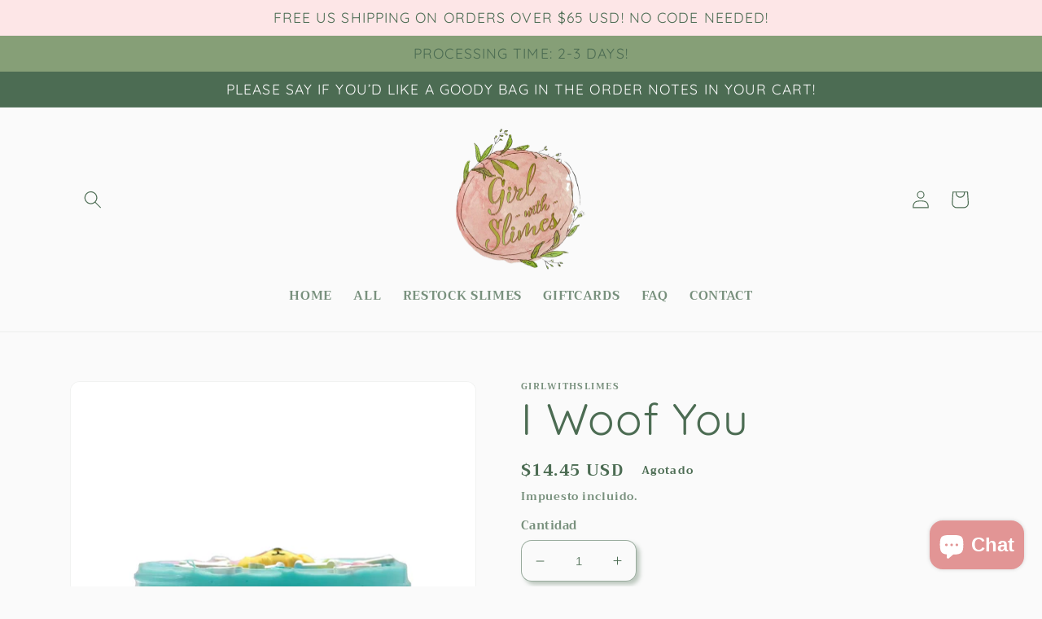

--- FILE ---
content_type: text/html; charset=utf-8
request_url: https://girlwithslimes.com/es/products/i-woof-you
body_size: 48622
content:
<!doctype html>
<html class="no-js" lang="es">
  <head>
    <meta charset="utf-8">
    <meta http-equiv="X-UA-Compatible" content="IE=edge">
    <meta name="viewport" content="width=device-width,initial-scale=1">
    <meta name="theme-color" content="">
    <link rel="canonical" href="https://girlwithslimes.com/es/products/i-woof-you">
    <link rel="preconnect" href="https://cdn.shopify.com" crossorigin><link rel="preconnect" href="https://fonts.shopifycdn.com" crossorigin><title>
      I Woof You
 &ndash; GirlwithSlimes</title>

    
      <meta name="description" content="texture: school glue tng scent: blueberry crumble  size: 6 oz addins: bone fimos, dog charm, paw confetti">
    

    

<meta property="og:site_name" content="GirlwithSlimes">
<meta property="og:url" content="https://girlwithslimes.com/es/products/i-woof-you">
<meta property="og:title" content="I Woof You">
<meta property="og:type" content="product">
<meta property="og:description" content="texture: school glue tng scent: blueberry crumble  size: 6 oz addins: bone fimos, dog charm, paw confetti"><meta property="og:image" content="http://girlwithslimes.com/cdn/shop/files/IMG-5738.png?v=1706470014">
  <meta property="og:image:secure_url" content="https://girlwithslimes.com/cdn/shop/files/IMG-5738.png?v=1706470014">
  <meta property="og:image:width" content="3024">
  <meta property="og:image:height" content="4032"><meta property="og:price:amount" content="14.45">
  <meta property="og:price:currency" content="USD"><meta name="twitter:card" content="summary_large_image">
<meta name="twitter:title" content="I Woof You">
<meta name="twitter:description" content="texture: school glue tng scent: blueberry crumble  size: 6 oz addins: bone fimos, dog charm, paw confetti">


    <script src="//girlwithslimes.com/cdn/shop/t/5/assets/global.js?v=149496944046504657681678186488" defer="defer"></script>
    <script>window.performance && window.performance.mark && window.performance.mark('shopify.content_for_header.start');</script><meta id="shopify-digital-wallet" name="shopify-digital-wallet" content="/72683913522/digital_wallets/dialog">
<meta name="shopify-checkout-api-token" content="d5a059d302b0dec5f7de20de251d99de">
<meta id="in-context-paypal-metadata" data-shop-id="72683913522" data-venmo-supported="false" data-environment="production" data-locale="es_ES" data-paypal-v4="true" data-currency="USD">
<link rel="alternate" hreflang="x-default" href="https://girlwithslimes.com/products/i-woof-you">
<link rel="alternate" hreflang="en" href="https://girlwithslimes.com/products/i-woof-you">
<link rel="alternate" hreflang="es" href="https://girlwithslimes.com/es/products/i-woof-you">
<link rel="alternate" type="application/json+oembed" href="https://girlwithslimes.com/es/products/i-woof-you.oembed">
<script async="async" src="/checkouts/internal/preloads.js?locale=es-US"></script>
<link rel="preconnect" href="https://shop.app" crossorigin="anonymous">
<script async="async" src="https://shop.app/checkouts/internal/preloads.js?locale=es-US&shop_id=72683913522" crossorigin="anonymous"></script>
<script id="apple-pay-shop-capabilities" type="application/json">{"shopId":72683913522,"countryCode":"US","currencyCode":"USD","merchantCapabilities":["supports3DS"],"merchantId":"gid:\/\/shopify\/Shop\/72683913522","merchantName":"GirlwithSlimes","requiredBillingContactFields":["postalAddress","email"],"requiredShippingContactFields":["postalAddress","email"],"shippingType":"shipping","supportedNetworks":["visa","masterCard","amex","discover","elo","jcb"],"total":{"type":"pending","label":"GirlwithSlimes","amount":"1.00"},"shopifyPaymentsEnabled":true,"supportsSubscriptions":true}</script>
<script id="shopify-features" type="application/json">{"accessToken":"d5a059d302b0dec5f7de20de251d99de","betas":["rich-media-storefront-analytics"],"domain":"girlwithslimes.com","predictiveSearch":true,"shopId":72683913522,"locale":"es"}</script>
<script>var Shopify = Shopify || {};
Shopify.shop = "girlwithslimes.myshopify.com";
Shopify.locale = "es";
Shopify.currency = {"active":"USD","rate":"1.0"};
Shopify.country = "US";
Shopify.theme = {"name":"Olivia - candle-theme","id":145517707570,"schema_name":"Dawn","schema_version":"7.0.1","theme_store_id":null,"role":"main"};
Shopify.theme.handle = "null";
Shopify.theme.style = {"id":null,"handle":null};
Shopify.cdnHost = "girlwithslimes.com/cdn";
Shopify.routes = Shopify.routes || {};
Shopify.routes.root = "/es/";</script>
<script type="module">!function(o){(o.Shopify=o.Shopify||{}).modules=!0}(window);</script>
<script>!function(o){function n(){var o=[];function n(){o.push(Array.prototype.slice.apply(arguments))}return n.q=o,n}var t=o.Shopify=o.Shopify||{};t.loadFeatures=n(),t.autoloadFeatures=n()}(window);</script>
<script>
  window.ShopifyPay = window.ShopifyPay || {};
  window.ShopifyPay.apiHost = "shop.app\/pay";
  window.ShopifyPay.redirectState = null;
</script>
<script id="shop-js-analytics" type="application/json">{"pageType":"product"}</script>
<script defer="defer" async type="module" src="//girlwithslimes.com/cdn/shopifycloud/shop-js/modules/v2/client.init-shop-cart-sync_BSQ69bm3.es.esm.js"></script>
<script defer="defer" async type="module" src="//girlwithslimes.com/cdn/shopifycloud/shop-js/modules/v2/chunk.common_CIqZBrE6.esm.js"></script>
<script type="module">
  await import("//girlwithslimes.com/cdn/shopifycloud/shop-js/modules/v2/client.init-shop-cart-sync_BSQ69bm3.es.esm.js");
await import("//girlwithslimes.com/cdn/shopifycloud/shop-js/modules/v2/chunk.common_CIqZBrE6.esm.js");

  window.Shopify.SignInWithShop?.initShopCartSync?.({"fedCMEnabled":true,"windoidEnabled":true});

</script>
<script defer="defer" async type="module" src="//girlwithslimes.com/cdn/shopifycloud/shop-js/modules/v2/client.payment-terms_Du59s0Sy.es.esm.js"></script>
<script defer="defer" async type="module" src="//girlwithslimes.com/cdn/shopifycloud/shop-js/modules/v2/chunk.common_CIqZBrE6.esm.js"></script>
<script defer="defer" async type="module" src="//girlwithslimes.com/cdn/shopifycloud/shop-js/modules/v2/chunk.modal_C4yd0v1c.esm.js"></script>
<script type="module">
  await import("//girlwithslimes.com/cdn/shopifycloud/shop-js/modules/v2/client.payment-terms_Du59s0Sy.es.esm.js");
await import("//girlwithslimes.com/cdn/shopifycloud/shop-js/modules/v2/chunk.common_CIqZBrE6.esm.js");
await import("//girlwithslimes.com/cdn/shopifycloud/shop-js/modules/v2/chunk.modal_C4yd0v1c.esm.js");

  
</script>
<script>
  window.Shopify = window.Shopify || {};
  if (!window.Shopify.featureAssets) window.Shopify.featureAssets = {};
  window.Shopify.featureAssets['shop-js'] = {"shop-cart-sync":["modules/v2/client.shop-cart-sync_B6JycxC-.es.esm.js","modules/v2/chunk.common_CIqZBrE6.esm.js"],"init-fed-cm":["modules/v2/client.init-fed-cm_BQYQqrmb.es.esm.js","modules/v2/chunk.common_CIqZBrE6.esm.js"],"init-windoid":["modules/v2/client.init-windoid_pGOcpYhK.es.esm.js","modules/v2/chunk.common_CIqZBrE6.esm.js"],"shop-cash-offers":["modules/v2/client.shop-cash-offers_DdBOjG3t.es.esm.js","modules/v2/chunk.common_CIqZBrE6.esm.js","modules/v2/chunk.modal_C4yd0v1c.esm.js"],"shop-button":["modules/v2/client.shop-button_DwkC6Xof.es.esm.js","modules/v2/chunk.common_CIqZBrE6.esm.js"],"init-shop-email-lookup-coordinator":["modules/v2/client.init-shop-email-lookup-coordinator_Dth6vXW2.es.esm.js","modules/v2/chunk.common_CIqZBrE6.esm.js"],"shop-toast-manager":["modules/v2/client.shop-toast-manager_C_FNN8dM.es.esm.js","modules/v2/chunk.common_CIqZBrE6.esm.js"],"shop-login-button":["modules/v2/client.shop-login-button_DSRYsi0W.es.esm.js","modules/v2/chunk.common_CIqZBrE6.esm.js","modules/v2/chunk.modal_C4yd0v1c.esm.js"],"avatar":["modules/v2/client.avatar_BTnouDA3.es.esm.js"],"init-shop-cart-sync":["modules/v2/client.init-shop-cart-sync_BSQ69bm3.es.esm.js","modules/v2/chunk.common_CIqZBrE6.esm.js"],"pay-button":["modules/v2/client.pay-button_D6Q5svIn.es.esm.js","modules/v2/chunk.common_CIqZBrE6.esm.js"],"init-shop-for-new-customer-accounts":["modules/v2/client.init-shop-for-new-customer-accounts_0-RxdhfC.es.esm.js","modules/v2/client.shop-login-button_DSRYsi0W.es.esm.js","modules/v2/chunk.common_CIqZBrE6.esm.js","modules/v2/chunk.modal_C4yd0v1c.esm.js"],"init-customer-accounts-sign-up":["modules/v2/client.init-customer-accounts-sign-up_B14ylKVQ.es.esm.js","modules/v2/client.shop-login-button_DSRYsi0W.es.esm.js","modules/v2/chunk.common_CIqZBrE6.esm.js","modules/v2/chunk.modal_C4yd0v1c.esm.js"],"shop-follow-button":["modules/v2/client.shop-follow-button_Dz9GcHjQ.es.esm.js","modules/v2/chunk.common_CIqZBrE6.esm.js","modules/v2/chunk.modal_C4yd0v1c.esm.js"],"checkout-modal":["modules/v2/client.checkout-modal_BiUPo5ac.es.esm.js","modules/v2/chunk.common_CIqZBrE6.esm.js","modules/v2/chunk.modal_C4yd0v1c.esm.js"],"init-customer-accounts":["modules/v2/client.init-customer-accounts_Bj6BmOJp.es.esm.js","modules/v2/client.shop-login-button_DSRYsi0W.es.esm.js","modules/v2/chunk.common_CIqZBrE6.esm.js","modules/v2/chunk.modal_C4yd0v1c.esm.js"],"lead-capture":["modules/v2/client.lead-capture_DYu0Z6xS.es.esm.js","modules/v2/chunk.common_CIqZBrE6.esm.js","modules/v2/chunk.modal_C4yd0v1c.esm.js"],"shop-login":["modules/v2/client.shop-login_dRo-wCdh.es.esm.js","modules/v2/chunk.common_CIqZBrE6.esm.js","modules/v2/chunk.modal_C4yd0v1c.esm.js"],"payment-terms":["modules/v2/client.payment-terms_Du59s0Sy.es.esm.js","modules/v2/chunk.common_CIqZBrE6.esm.js","modules/v2/chunk.modal_C4yd0v1c.esm.js"]};
</script>
<script>(function() {
  var isLoaded = false;
  function asyncLoad() {
    if (isLoaded) return;
    isLoaded = true;
    var urls = ["https:\/\/web.taggshop.io\/embed.min.js?shop=girlwithslimes.myshopify.com","https:\/\/cloud.goldendev.win\/shopify\/show-recent-orders\/js\/show-recent-orders.js?shop=girlwithslimes.myshopify.com","https:\/\/shopify-widget.route.com\/shopify.widget.js?shop=girlwithslimes.myshopify.com"];
    for (var i = 0; i < urls.length; i++) {
      var s = document.createElement('script');
      s.type = 'text/javascript';
      s.async = true;
      s.src = urls[i];
      var x = document.getElementsByTagName('script')[0];
      x.parentNode.insertBefore(s, x);
    }
  };
  if(window.attachEvent) {
    window.attachEvent('onload', asyncLoad);
  } else {
    window.addEventListener('load', asyncLoad, false);
  }
})();</script>
<script id="__st">var __st={"a":72683913522,"offset":-18000,"reqid":"b0e786bf-b411-4831-a4a3-a20434c8d2ea-1768871583","pageurl":"girlwithslimes.com\/es\/products\/i-woof-you","u":"986911af62ff","p":"product","rtyp":"product","rid":9013611069746};</script>
<script>window.ShopifyPaypalV4VisibilityTracking = true;</script>
<script id="form-persister">!function(){'use strict';const t='contact',e='new_comment',n=[[t,t],['blogs',e],['comments',e],[t,'customer']],o='password',r='form_key',c=['recaptcha-v3-token','g-recaptcha-response','h-captcha-response',o],s=()=>{try{return window.sessionStorage}catch{return}},i='__shopify_v',u=t=>t.elements[r],a=function(){const t=[...n].map((([t,e])=>`form[action*='/${t}']:not([data-nocaptcha='true']) input[name='form_type'][value='${e}']`)).join(',');var e;return e=t,()=>e?[...document.querySelectorAll(e)].map((t=>t.form)):[]}();function m(t){const e=u(t);a().includes(t)&&(!e||!e.value)&&function(t){try{if(!s())return;!function(t){const e=s();if(!e)return;const n=u(t);if(!n)return;const o=n.value;o&&e.removeItem(o)}(t);const e=Array.from(Array(32),(()=>Math.random().toString(36)[2])).join('');!function(t,e){u(t)||t.append(Object.assign(document.createElement('input'),{type:'hidden',name:r})),t.elements[r].value=e}(t,e),function(t,e){const n=s();if(!n)return;const r=[...t.querySelectorAll(`input[type='${o}']`)].map((({name:t})=>t)),u=[...c,...r],a={};for(const[o,c]of new FormData(t).entries())u.includes(o)||(a[o]=c);n.setItem(e,JSON.stringify({[i]:1,action:t.action,data:a}))}(t,e)}catch(e){console.error('failed to persist form',e)}}(t)}const f=t=>{if('true'===t.dataset.persistBound)return;const e=function(t,e){const n=function(t){return'function'==typeof t.submit?t.submit:HTMLFormElement.prototype.submit}(t).bind(t);return function(){let t;return()=>{t||(t=!0,(()=>{try{e(),n()}catch(t){(t=>{console.error('form submit failed',t)})(t)}})(),setTimeout((()=>t=!1),250))}}()}(t,(()=>{m(t)}));!function(t,e){if('function'==typeof t.submit&&'function'==typeof e)try{t.submit=e}catch{}}(t,e),t.addEventListener('submit',(t=>{t.preventDefault(),e()})),t.dataset.persistBound='true'};!function(){function t(t){const e=(t=>{const e=t.target;return e instanceof HTMLFormElement?e:e&&e.form})(t);e&&m(e)}document.addEventListener('submit',t),document.addEventListener('DOMContentLoaded',(()=>{const e=a();for(const t of e)f(t);var n;n=document.body,new window.MutationObserver((t=>{for(const e of t)if('childList'===e.type&&e.addedNodes.length)for(const t of e.addedNodes)1===t.nodeType&&'FORM'===t.tagName&&a().includes(t)&&f(t)})).observe(n,{childList:!0,subtree:!0,attributes:!1}),document.removeEventListener('submit',t)}))}()}();</script>
<script integrity="sha256-4kQ18oKyAcykRKYeNunJcIwy7WH5gtpwJnB7kiuLZ1E=" data-source-attribution="shopify.loadfeatures" defer="defer" src="//girlwithslimes.com/cdn/shopifycloud/storefront/assets/storefront/load_feature-a0a9edcb.js" crossorigin="anonymous"></script>
<script crossorigin="anonymous" defer="defer" src="//girlwithslimes.com/cdn/shopifycloud/storefront/assets/shopify_pay/storefront-65b4c6d7.js?v=20250812"></script>
<script data-source-attribution="shopify.dynamic_checkout.dynamic.init">var Shopify=Shopify||{};Shopify.PaymentButton=Shopify.PaymentButton||{isStorefrontPortableWallets:!0,init:function(){window.Shopify.PaymentButton.init=function(){};var t=document.createElement("script");t.src="https://girlwithslimes.com/cdn/shopifycloud/portable-wallets/latest/portable-wallets.es.js",t.type="module",document.head.appendChild(t)}};
</script>
<script data-source-attribution="shopify.dynamic_checkout.buyer_consent">
  function portableWalletsHideBuyerConsent(e){var t=document.getElementById("shopify-buyer-consent"),n=document.getElementById("shopify-subscription-policy-button");t&&n&&(t.classList.add("hidden"),t.setAttribute("aria-hidden","true"),n.removeEventListener("click",e))}function portableWalletsShowBuyerConsent(e){var t=document.getElementById("shopify-buyer-consent"),n=document.getElementById("shopify-subscription-policy-button");t&&n&&(t.classList.remove("hidden"),t.removeAttribute("aria-hidden"),n.addEventListener("click",e))}window.Shopify?.PaymentButton&&(window.Shopify.PaymentButton.hideBuyerConsent=portableWalletsHideBuyerConsent,window.Shopify.PaymentButton.showBuyerConsent=portableWalletsShowBuyerConsent);
</script>
<script>
  function portableWalletsCleanup(e){e&&e.src&&console.error("Failed to load portable wallets script "+e.src);var t=document.querySelectorAll("shopify-accelerated-checkout .shopify-payment-button__skeleton, shopify-accelerated-checkout-cart .wallet-cart-button__skeleton"),e=document.getElementById("shopify-buyer-consent");for(let e=0;e<t.length;e++)t[e].remove();e&&e.remove()}function portableWalletsNotLoadedAsModule(e){e instanceof ErrorEvent&&"string"==typeof e.message&&e.message.includes("import.meta")&&"string"==typeof e.filename&&e.filename.includes("portable-wallets")&&(window.removeEventListener("error",portableWalletsNotLoadedAsModule),window.Shopify.PaymentButton.failedToLoad=e,"loading"===document.readyState?document.addEventListener("DOMContentLoaded",window.Shopify.PaymentButton.init):window.Shopify.PaymentButton.init())}window.addEventListener("error",portableWalletsNotLoadedAsModule);
</script>

<script type="module" src="https://girlwithslimes.com/cdn/shopifycloud/portable-wallets/latest/portable-wallets.es.js" onError="portableWalletsCleanup(this)" crossorigin="anonymous"></script>
<script nomodule>
  document.addEventListener("DOMContentLoaded", portableWalletsCleanup);
</script>

<link id="shopify-accelerated-checkout-styles" rel="stylesheet" media="screen" href="https://girlwithslimes.com/cdn/shopifycloud/portable-wallets/latest/accelerated-checkout-backwards-compat.css" crossorigin="anonymous">
<style id="shopify-accelerated-checkout-cart">
        #shopify-buyer-consent {
  margin-top: 1em;
  display: inline-block;
  width: 100%;
}

#shopify-buyer-consent.hidden {
  display: none;
}

#shopify-subscription-policy-button {
  background: none;
  border: none;
  padding: 0;
  text-decoration: underline;
  font-size: inherit;
  cursor: pointer;
}

#shopify-subscription-policy-button::before {
  box-shadow: none;
}

      </style>
<script id="sections-script" data-sections="header,footer" defer="defer" src="//girlwithslimes.com/cdn/shop/t/5/compiled_assets/scripts.js?v=301"></script>
<script>window.performance && window.performance.mark && window.performance.mark('shopify.content_for_header.end');</script>


    <style data-shopify>
      @font-face {
  font-family: Trirong;
  font-weight: 700;
  font-style: normal;
  font-display: swap;
  src: url("//girlwithslimes.com/cdn/fonts/trirong/trirong_n7.a33ed6536f9a7c6d7a9d0b52e1e13fd44f544eff.woff2") format("woff2"),
       url("//girlwithslimes.com/cdn/fonts/trirong/trirong_n7.cdb88d0f8e5c427b393745c8cdeb8bc085cbacff.woff") format("woff");
}

      @font-face {
  font-family: Trirong;
  font-weight: 700;
  font-style: normal;
  font-display: swap;
  src: url("//girlwithslimes.com/cdn/fonts/trirong/trirong_n7.a33ed6536f9a7c6d7a9d0b52e1e13fd44f544eff.woff2") format("woff2"),
       url("//girlwithslimes.com/cdn/fonts/trirong/trirong_n7.cdb88d0f8e5c427b393745c8cdeb8bc085cbacff.woff") format("woff");
}

      @font-face {
  font-family: Trirong;
  font-weight: 700;
  font-style: italic;
  font-display: swap;
  src: url("//girlwithslimes.com/cdn/fonts/trirong/trirong_i7.0a12b233073555ab8fbb6a4daaa950731de27544.woff2") format("woff2"),
       url("//girlwithslimes.com/cdn/fonts/trirong/trirong_i7.3425495581434e8c758c3f19251e34b0b1f89e77.woff") format("woff");
}

      @font-face {
  font-family: Trirong;
  font-weight: 700;
  font-style: italic;
  font-display: swap;
  src: url("//girlwithslimes.com/cdn/fonts/trirong/trirong_i7.0a12b233073555ab8fbb6a4daaa950731de27544.woff2") format("woff2"),
       url("//girlwithslimes.com/cdn/fonts/trirong/trirong_i7.3425495581434e8c758c3f19251e34b0b1f89e77.woff") format("woff");
}

      @font-face {
  font-family: Quicksand;
  font-weight: 400;
  font-style: normal;
  font-display: swap;
  src: url("//girlwithslimes.com/cdn/fonts/quicksand/quicksand_n4.bf8322a9d1da765aa396ad7b6eeb81930a6214de.woff2") format("woff2"),
       url("//girlwithslimes.com/cdn/fonts/quicksand/quicksand_n4.fa4cbd232d3483059e72b11f7239959a64c98426.woff") format("woff");
}


      :root {
        --font-body-family: Trirong, serif;
        --font-body-style: normal;
        --font-body-weight: 700;
        --font-body-weight-bold: 1000;

        --font-heading-family: Quicksand, sans-serif;
        --font-heading-style: normal;
        --font-heading-weight: 400;

        --font-body-scale: 1.1;
        --font-heading-scale: 1.2272727272727273;

        --color-base-text: 76, 108, 83;
        --color-shadow: 76, 108, 83;
        --color-base-background-1: 250, 250, 250;
        --color-base-background-2: 134, 159, 119;
        --color-base-solid-button-labels: 76, 108, 83;
        --color-base-outline-button-labels: 76, 108, 83;
        --color-base-accent-1: 134, 159, 119;
        --color-base-accent-2: 253, 230, 231;
        --payment-terms-background-color: #fafafa;

        --gradient-base-background-1: #fafafa;
        --gradient-base-background-2: #869f77;
        --gradient-base-accent-1: #869f77;
        --gradient-base-accent-2: #fde6e7;

        --media-padding: px;
        --media-border-opacity: 0.05;
        --media-border-width: 1px;
        --media-radius: 12px;
        --media-shadow-opacity: 0.0;
        --media-shadow-horizontal-offset: 0px;
        --media-shadow-vertical-offset: 4px;
        --media-shadow-blur-radius: 5px;
        --media-shadow-visible: 0;

        --page-width: 110rem;
        --page-width-margin: 0rem;

        --product-card-image-padding: 0.2rem;
        --product-card-corner-radius: 0.0rem;
        --product-card-text-alignment: left;
        --product-card-border-width: 0.1rem;
        --product-card-border-opacity: 1.0;
        --product-card-shadow-opacity: 0.05;
        --product-card-shadow-visible: 1;
        --product-card-shadow-horizontal-offset: 0.0rem;
        --product-card-shadow-vertical-offset: 0.4rem;
        --product-card-shadow-blur-radius: 1.0rem;

        --collection-card-image-padding: 1.4rem;
        --collection-card-corner-radius: 0.8rem;
        --collection-card-text-alignment: center;
        --collection-card-border-width: 0.1rem;
        --collection-card-border-opacity: 0.0;
        --collection-card-shadow-opacity: 0.0;
        --collection-card-shadow-visible: 0;
        --collection-card-shadow-horizontal-offset: 0.0rem;
        --collection-card-shadow-vertical-offset: 0.4rem;
        --collection-card-shadow-blur-radius: 0.5rem;

        --blog-card-image-padding: 0.0rem;
        --blog-card-corner-radius: 0.0rem;
        --blog-card-text-alignment: left;
        --blog-card-border-width: 0.0rem;
        --blog-card-border-opacity: 0.1;
        --blog-card-shadow-opacity: 0.0;
        --blog-card-shadow-visible: 0;
        --blog-card-shadow-horizontal-offset: 0.0rem;
        --blog-card-shadow-vertical-offset: 0.4rem;
        --blog-card-shadow-blur-radius: 0.5rem;

        --badge-corner-radius: 4.0rem;

        --popup-border-width: 1px;
        --popup-border-opacity: 0.1;
        --popup-corner-radius: 0px;
        --popup-shadow-opacity: 0.0;
        --popup-shadow-horizontal-offset: 0px;
        --popup-shadow-vertical-offset: 4px;
        --popup-shadow-blur-radius: 5px;

        --drawer-border-width: 1px;
        --drawer-border-opacity: 0.1;
        --drawer-shadow-opacity: 0.0;
        --drawer-shadow-horizontal-offset: 0px;
        --drawer-shadow-vertical-offset: 4px;
        --drawer-shadow-blur-radius: 5px;

        --spacing-sections-desktop: 0px;
        --spacing-sections-mobile: 0px;

        --grid-desktop-vertical-spacing: 8px;
        --grid-desktop-horizontal-spacing: 8px;
        --grid-mobile-vertical-spacing: 4px;
        --grid-mobile-horizontal-spacing: 4px;

        --text-boxes-border-opacity: 0.1;
        --text-boxes-border-width: 0px;
        --text-boxes-radius: 12px;
        --text-boxes-shadow-opacity: 0.0;
        --text-boxes-shadow-visible: 0;
        --text-boxes-shadow-horizontal-offset: 0px;
        --text-boxes-shadow-vertical-offset: 4px;
        --text-boxes-shadow-blur-radius: 5px;

        --buttons-radius: 10px;
        --buttons-radius-outset: 11px;
        --buttons-border-width: 1px;
        --buttons-border-opacity: 1.0;
        --buttons-shadow-opacity: 0.0;
        --buttons-shadow-visible: 0;
        --buttons-shadow-horizontal-offset: 0px;
        --buttons-shadow-vertical-offset: 4px;
        --buttons-shadow-blur-radius: 5px;
        --buttons-border-offset: 0.3px;

        --inputs-radius: 12px;
        --inputs-border-width: 1px;
        --inputs-border-opacity: 0.55;
        --inputs-shadow-opacity: 0.35;
        --inputs-shadow-horizontal-offset: 4px;
        --inputs-margin-offset: 4px;
        --inputs-shadow-vertical-offset: 4px;
        --inputs-shadow-blur-radius: 5px;
        --inputs-radius-outset: 13px;

        --variant-pills-radius: 40px;
        --variant-pills-border-width: 1px;
        --variant-pills-border-opacity: 0.55;
        --variant-pills-shadow-opacity: 0.0;
        --variant-pills-shadow-horizontal-offset: 0px;
        --variant-pills-shadow-vertical-offset: 4px;
        --variant-pills-shadow-blur-radius: 5px;
      }

      *,
      *::before,
      *::after {
        box-sizing: inherit;
      }

      html {
        box-sizing: border-box;
        font-size: calc(var(--font-body-scale) * 62.5%);
        height: 100%;
      }

      body {
        display: grid;
        grid-template-rows: auto auto 1fr auto;
        grid-template-columns: 100%;
        min-height: 100%;
        margin: 0;
        font-size: 1.5rem;
        letter-spacing: 0.06rem;
        line-height: calc(1 + 0.8 / var(--font-body-scale));
        font-family: var(--font-body-family);
        font-style: var(--font-body-style);
        font-weight: var(--font-body-weight);
      }

      @media screen and (min-width: 750px) {
        body {
          font-size: 1.6rem;
        }
      }
    </style>

    <link href="//girlwithslimes.com/cdn/shop/t/5/assets/base.css?v=88290808517547527771678186486" rel="stylesheet" type="text/css" media="all" />
<link rel="preload" as="font" href="//girlwithslimes.com/cdn/fonts/trirong/trirong_n7.a33ed6536f9a7c6d7a9d0b52e1e13fd44f544eff.woff2" type="font/woff2" crossorigin><link rel="preload" as="font" href="//girlwithslimes.com/cdn/fonts/quicksand/quicksand_n4.bf8322a9d1da765aa396ad7b6eeb81930a6214de.woff2" type="font/woff2" crossorigin><link rel="stylesheet" href="//girlwithslimes.com/cdn/shop/t/5/assets/component-predictive-search.css?v=83512081251802922551678186487" media="print" onload="this.media='all'"><script>document.documentElement.className = document.documentElement.className.replace('no-js', 'js');
    if (Shopify.designMode) {
      document.documentElement.classList.add('shopify-design-mode');
    }
    </script>
<style>
.shopify-payment-button .shopify-payment-button__button--unbranded {
    position: relative;
}
.shopify-payment-button .shopify-payment-button__button--unbranded:after {
    content: "Buy it now";
    background: inherit;
    font-size: inherit;
    color: inherit;
    height: 100%;
    width: 100%;
    display: flex;
    justify-content: center;
    align-items: center;
    position: absolute;
    top: 0;
    left: 0;
}
</style>
  <!-- BEGIN app block: shopify://apps/judge-me-reviews/blocks/judgeme_core/61ccd3b1-a9f2-4160-9fe9-4fec8413e5d8 --><!-- Start of Judge.me Core -->






<link rel="dns-prefetch" href="https://cdnwidget.judge.me">
<link rel="dns-prefetch" href="https://cdn.judge.me">
<link rel="dns-prefetch" href="https://cdn1.judge.me">
<link rel="dns-prefetch" href="https://api.judge.me">

<script data-cfasync='false' class='jdgm-settings-script'>window.jdgmSettings={"pagination":5,"disable_web_reviews":false,"badge_no_review_text":"No reviews","badge_n_reviews_text":"{{ n }} review/reviews","badge_star_color":"#4c6c53","hide_badge_preview_if_no_reviews":true,"badge_hide_text":false,"enforce_center_preview_badge":false,"widget_title":"Customer Reviews","widget_open_form_text":"Write a review","widget_close_form_text":"Cancel review","widget_refresh_page_text":"Refresh page","widget_summary_text":"Based on {{ number_of_reviews }} review/reviews","widget_no_review_text":"Be the first to write a review","widget_name_field_text":"Display name","widget_verified_name_field_text":"Verified Name (public)","widget_name_placeholder_text":"Display name","widget_required_field_error_text":"This field is required.","widget_email_field_text":"Email address","widget_verified_email_field_text":"Verified Email (private, can not be edited)","widget_email_placeholder_text":"Your email address","widget_email_field_error_text":"Please enter a valid email address.","widget_rating_field_text":"Rating","widget_review_title_field_text":"Review Title","widget_review_title_placeholder_text":"Give your review a title","widget_review_body_field_text":"Review content","widget_review_body_placeholder_text":"Start writing here...","widget_pictures_field_text":"Picture/Video (optional)","widget_submit_review_text":"Submit Review","widget_submit_verified_review_text":"Submit Verified Review","widget_submit_success_msg_with_auto_publish":"Thank you! Please refresh the page in a few moments to see your review. You can remove or edit your review by logging into \u003ca href='https://judge.me/login' target='_blank' rel='nofollow noopener'\u003eJudge.me\u003c/a\u003e","widget_submit_success_msg_no_auto_publish":"Thank you! Your review will be published as soon as it is approved by the shop admin. You can remove or edit your review by logging into \u003ca href='https://judge.me/login' target='_blank' rel='nofollow noopener'\u003eJudge.me\u003c/a\u003e","widget_show_default_reviews_out_of_total_text":"Showing {{ n_reviews_shown }} out of {{ n_reviews }} reviews.","widget_show_all_link_text":"Show all","widget_show_less_link_text":"Show less","widget_author_said_text":"{{ reviewer_name }} said:","widget_days_text":"{{ n }} days ago","widget_weeks_text":"{{ n }} week/weeks ago","widget_months_text":"{{ n }} month/months ago","widget_years_text":"{{ n }} year/years ago","widget_yesterday_text":"Yesterday","widget_today_text":"Today","widget_replied_text":"\u003e\u003e {{ shop_name }} replied:","widget_read_more_text":"Read more","widget_reviewer_name_as_initial":"","widget_rating_filter_color":"#fbcd0a","widget_rating_filter_see_all_text":"See all reviews","widget_sorting_most_recent_text":"Most Recent","widget_sorting_highest_rating_text":"Highest Rating","widget_sorting_lowest_rating_text":"Lowest Rating","widget_sorting_with_pictures_text":"Only Pictures","widget_sorting_most_helpful_text":"Most Helpful","widget_open_question_form_text":"Ask a question","widget_reviews_subtab_text":"Reviews","widget_questions_subtab_text":"Questions","widget_question_label_text":"Question","widget_answer_label_text":"Answer","widget_question_placeholder_text":"Write your question here","widget_submit_question_text":"Submit Question","widget_question_submit_success_text":"Thank you for your question! We will notify you once it gets answered.","widget_star_color":"#4c6c53","verified_badge_text":"Verified","verified_badge_bg_color":"","verified_badge_text_color":"","verified_badge_placement":"left-of-reviewer-name","widget_review_max_height":"","widget_hide_border":false,"widget_social_share":false,"widget_thumb":false,"widget_review_location_show":false,"widget_location_format":"","all_reviews_include_out_of_store_products":true,"all_reviews_out_of_store_text":"(out of store)","all_reviews_pagination":100,"all_reviews_product_name_prefix_text":"about","enable_review_pictures":true,"enable_question_anwser":false,"widget_theme":"default","review_date_format":"mm/dd/yyyy","default_sort_method":"most-recent","widget_product_reviews_subtab_text":"Product Reviews","widget_shop_reviews_subtab_text":"Shop Reviews","widget_other_products_reviews_text":"Reviews for other products","widget_store_reviews_subtab_text":"Store reviews","widget_no_store_reviews_text":"This store hasn't received any reviews yet","widget_web_restriction_product_reviews_text":"This product hasn't received any reviews yet","widget_no_items_text":"No items found","widget_show_more_text":"Show more","widget_write_a_store_review_text":"Write a Store Review","widget_other_languages_heading":"Reviews in Other Languages","widget_translate_review_text":"Translate review to {{ language }}","widget_translating_review_text":"Translating...","widget_show_original_translation_text":"Show original ({{ language }})","widget_translate_review_failed_text":"Review couldn't be translated.","widget_translate_review_retry_text":"Retry","widget_translate_review_try_again_later_text":"Try again later","show_product_url_for_grouped_product":false,"widget_sorting_pictures_first_text":"Pictures First","show_pictures_on_all_rev_page_mobile":false,"show_pictures_on_all_rev_page_desktop":false,"floating_tab_hide_mobile_install_preference":false,"floating_tab_button_name":"★ Reviews","floating_tab_title":"Let customers speak for us","floating_tab_button_color":"","floating_tab_button_background_color":"","floating_tab_url":"","floating_tab_url_enabled":false,"floating_tab_tab_style":"text","all_reviews_text_badge_text":"Customers rate us {{ shop.metafields.judgeme.all_reviews_rating | round: 1 }}/5 based on {{ shop.metafields.judgeme.all_reviews_count }} reviews.","all_reviews_text_badge_text_branded_style":"{{ shop.metafields.judgeme.all_reviews_rating | round: 1 }} out of 5 stars based on {{ shop.metafields.judgeme.all_reviews_count }} reviews","is_all_reviews_text_badge_a_link":false,"show_stars_for_all_reviews_text_badge":false,"all_reviews_text_badge_url":"","all_reviews_text_style":"text","all_reviews_text_color_style":"judgeme_brand_color","all_reviews_text_color":"#108474","all_reviews_text_show_jm_brand":true,"featured_carousel_show_header":true,"featured_carousel_title":"Let customers speak for us","testimonials_carousel_title":"Customers are saying","videos_carousel_title":"Real customer stories","cards_carousel_title":"Customers are saying","featured_carousel_count_text":"from {{ n }} reviews","featured_carousel_add_link_to_all_reviews_page":false,"featured_carousel_url":"","featured_carousel_show_images":true,"featured_carousel_autoslide_interval":5,"featured_carousel_arrows_on_the_sides":false,"featured_carousel_height":250,"featured_carousel_width":80,"featured_carousel_image_size":0,"featured_carousel_image_height":250,"featured_carousel_arrow_color":"#eeeeee","verified_count_badge_style":"vintage","verified_count_badge_orientation":"horizontal","verified_count_badge_color_style":"judgeme_brand_color","verified_count_badge_color":"#108474","is_verified_count_badge_a_link":false,"verified_count_badge_url":"","verified_count_badge_show_jm_brand":true,"widget_rating_preset_default":5,"widget_first_sub_tab":"product-reviews","widget_show_histogram":true,"widget_histogram_use_custom_color":false,"widget_pagination_use_custom_color":false,"widget_star_use_custom_color":true,"widget_verified_badge_use_custom_color":false,"widget_write_review_use_custom_color":false,"picture_reminder_submit_button":"Upload Pictures","enable_review_videos":false,"mute_video_by_default":false,"widget_sorting_videos_first_text":"Videos First","widget_review_pending_text":"Pending","featured_carousel_items_for_large_screen":3,"social_share_options_order":"Facebook,Twitter","remove_microdata_snippet":true,"disable_json_ld":false,"enable_json_ld_products":false,"preview_badge_show_question_text":false,"preview_badge_no_question_text":"No questions","preview_badge_n_question_text":"{{ number_of_questions }} question/questions","qa_badge_show_icon":false,"qa_badge_position":"same-row","remove_judgeme_branding":false,"widget_add_search_bar":false,"widget_search_bar_placeholder":"Search","widget_sorting_verified_only_text":"Verified only","featured_carousel_theme":"default","featured_carousel_show_rating":true,"featured_carousel_show_title":true,"featured_carousel_show_body":true,"featured_carousel_show_date":false,"featured_carousel_show_reviewer":true,"featured_carousel_show_product":false,"featured_carousel_header_background_color":"#108474","featured_carousel_header_text_color":"#ffffff","featured_carousel_name_product_separator":"reviewed","featured_carousel_full_star_background":"#108474","featured_carousel_empty_star_background":"#dadada","featured_carousel_vertical_theme_background":"#f9fafb","featured_carousel_verified_badge_enable":true,"featured_carousel_verified_badge_color":"#108474","featured_carousel_border_style":"round","featured_carousel_review_line_length_limit":3,"featured_carousel_more_reviews_button_text":"Read more reviews","featured_carousel_view_product_button_text":"View product","all_reviews_page_load_reviews_on":"scroll","all_reviews_page_load_more_text":"Load More Reviews","disable_fb_tab_reviews":false,"enable_ajax_cdn_cache":false,"widget_advanced_speed_features":5,"widget_public_name_text":"displayed publicly like","default_reviewer_name":"John Smith","default_reviewer_name_has_non_latin":true,"widget_reviewer_anonymous":"Anonymous","medals_widget_title":"Judge.me Review Medals","medals_widget_background_color":"#f9fafb","medals_widget_position":"footer_all_pages","medals_widget_border_color":"#f9fafb","medals_widget_verified_text_position":"left","medals_widget_use_monochromatic_version":false,"medals_widget_elements_color":"#108474","show_reviewer_avatar":true,"widget_invalid_yt_video_url_error_text":"Not a YouTube video URL","widget_max_length_field_error_text":"Please enter no more than {0} characters.","widget_show_country_flag":false,"widget_show_collected_via_shop_app":true,"widget_verified_by_shop_badge_style":"light","widget_verified_by_shop_text":"Verified by Shop","widget_show_photo_gallery":false,"widget_load_with_code_splitting":true,"widget_ugc_install_preference":false,"widget_ugc_title":"Made by us, Shared by you","widget_ugc_subtitle":"Tag us to see your picture featured in our page","widget_ugc_arrows_color":"#ffffff","widget_ugc_primary_button_text":"Buy Now","widget_ugc_primary_button_background_color":"#108474","widget_ugc_primary_button_text_color":"#ffffff","widget_ugc_primary_button_border_width":"0","widget_ugc_primary_button_border_style":"none","widget_ugc_primary_button_border_color":"#108474","widget_ugc_primary_button_border_radius":"25","widget_ugc_secondary_button_text":"Load More","widget_ugc_secondary_button_background_color":"#ffffff","widget_ugc_secondary_button_text_color":"#108474","widget_ugc_secondary_button_border_width":"2","widget_ugc_secondary_button_border_style":"solid","widget_ugc_secondary_button_border_color":"#108474","widget_ugc_secondary_button_border_radius":"25","widget_ugc_reviews_button_text":"View Reviews","widget_ugc_reviews_button_background_color":"#ffffff","widget_ugc_reviews_button_text_color":"#108474","widget_ugc_reviews_button_border_width":"2","widget_ugc_reviews_button_border_style":"solid","widget_ugc_reviews_button_border_color":"#108474","widget_ugc_reviews_button_border_radius":"25","widget_ugc_reviews_button_link_to":"judgeme-reviews-page","widget_ugc_show_post_date":true,"widget_ugc_max_width":"800","widget_rating_metafield_value_type":true,"widget_primary_color":"#4c6c53","widget_enable_secondary_color":false,"widget_secondary_color":"#edf5f5","widget_summary_average_rating_text":"{{ average_rating }} out of 5","widget_media_grid_title":"Customer photos \u0026 videos","widget_media_grid_see_more_text":"See more","widget_round_style":false,"widget_show_product_medals":true,"widget_verified_by_judgeme_text":"Verified by Judge.me","widget_show_store_medals":true,"widget_verified_by_judgeme_text_in_store_medals":"Verified by Judge.me","widget_media_field_exceed_quantity_message":"Sorry, we can only accept {{ max_media }} for one review.","widget_media_field_exceed_limit_message":"{{ file_name }} is too large, please select a {{ media_type }} less than {{ size_limit }}MB.","widget_review_submitted_text":"Review Submitted!","widget_question_submitted_text":"Question Submitted!","widget_close_form_text_question":"Cancel","widget_write_your_answer_here_text":"Write your answer here","widget_enabled_branded_link":true,"widget_show_collected_by_judgeme":true,"widget_reviewer_name_color":"","widget_write_review_text_color":"","widget_write_review_bg_color":"","widget_collected_by_judgeme_text":"collected by Judge.me","widget_pagination_type":"standard","widget_load_more_text":"Load More","widget_load_more_color":"#108474","widget_full_review_text":"Full Review","widget_read_more_reviews_text":"Read More Reviews","widget_read_questions_text":"Read Questions","widget_questions_and_answers_text":"Questions \u0026 Answers","widget_verified_by_text":"Verified by","widget_verified_text":"Verified","widget_number_of_reviews_text":"{{ number_of_reviews }} reviews","widget_back_button_text":"Back","widget_next_button_text":"Next","widget_custom_forms_filter_button":"Filters","custom_forms_style":"horizontal","widget_show_review_information":false,"how_reviews_are_collected":"How reviews are collected?","widget_show_review_keywords":false,"widget_gdpr_statement":"How we use your data: We'll only contact you about the review you left, and only if necessary. By submitting your review, you agree to Judge.me's \u003ca href='https://judge.me/terms' target='_blank' rel='nofollow noopener'\u003eterms\u003c/a\u003e, \u003ca href='https://judge.me/privacy' target='_blank' rel='nofollow noopener'\u003eprivacy\u003c/a\u003e and \u003ca href='https://judge.me/content-policy' target='_blank' rel='nofollow noopener'\u003econtent\u003c/a\u003e policies.","widget_multilingual_sorting_enabled":false,"widget_translate_review_content_enabled":false,"widget_translate_review_content_method":"manual","popup_widget_review_selection":"automatically_with_pictures","popup_widget_round_border_style":true,"popup_widget_show_title":true,"popup_widget_show_body":true,"popup_widget_show_reviewer":false,"popup_widget_show_product":true,"popup_widget_show_pictures":true,"popup_widget_use_review_picture":true,"popup_widget_show_on_home_page":true,"popup_widget_show_on_product_page":true,"popup_widget_show_on_collection_page":true,"popup_widget_show_on_cart_page":true,"popup_widget_position":"bottom_left","popup_widget_first_review_delay":5,"popup_widget_duration":5,"popup_widget_interval":5,"popup_widget_review_count":5,"popup_widget_hide_on_mobile":true,"review_snippet_widget_round_border_style":true,"review_snippet_widget_card_color":"#FFFFFF","review_snippet_widget_slider_arrows_background_color":"#FFFFFF","review_snippet_widget_slider_arrows_color":"#000000","review_snippet_widget_star_color":"#108474","show_product_variant":false,"all_reviews_product_variant_label_text":"Variant: ","widget_show_verified_branding":true,"widget_ai_summary_title":"Customers say","widget_ai_summary_disclaimer":"AI-powered review summary based on recent customer reviews","widget_show_ai_summary":false,"widget_show_ai_summary_bg":false,"widget_show_review_title_input":true,"redirect_reviewers_invited_via_email":"review_widget","request_store_review_after_product_review":false,"request_review_other_products_in_order":false,"review_form_color_scheme":"default","review_form_corner_style":"square","review_form_star_color":{},"review_form_text_color":"#333333","review_form_background_color":"#ffffff","review_form_field_background_color":"#fafafa","review_form_button_color":{},"review_form_button_text_color":"#ffffff","review_form_modal_overlay_color":"#000000","review_content_screen_title_text":"How would you rate this product?","review_content_introduction_text":"We would love it if you would share a bit about your experience.","store_review_form_title_text":"How would you rate this store?","store_review_form_introduction_text":"We would love it if you would share a bit about your experience.","show_review_guidance_text":true,"one_star_review_guidance_text":"Poor","five_star_review_guidance_text":"Great","customer_information_screen_title_text":"About you","customer_information_introduction_text":"Please tell us more about you.","custom_questions_screen_title_text":"Your experience in more detail","custom_questions_introduction_text":"Here are a few questions to help us understand more about your experience.","review_submitted_screen_title_text":"Thanks for your review!","review_submitted_screen_thank_you_text":"We are processing it and it will appear on the store soon.","review_submitted_screen_email_verification_text":"Please confirm your email by clicking the link we just sent you. This helps us keep reviews authentic.","review_submitted_request_store_review_text":"Would you like to share your experience of shopping with us?","review_submitted_review_other_products_text":"Would you like to review these products?","store_review_screen_title_text":"Would you like to share your experience of shopping with us?","store_review_introduction_text":"We value your feedback and use it to improve. Please share any thoughts or suggestions you have.","reviewer_media_screen_title_picture_text":"Share a picture","reviewer_media_introduction_picture_text":"Upload a photo to support your review.","reviewer_media_screen_title_video_text":"Share a video","reviewer_media_introduction_video_text":"Upload a video to support your review.","reviewer_media_screen_title_picture_or_video_text":"Share a picture or video","reviewer_media_introduction_picture_or_video_text":"Upload a photo or video to support your review.","reviewer_media_youtube_url_text":"Paste your Youtube URL here","advanced_settings_next_step_button_text":"Next","advanced_settings_close_review_button_text":"Close","modal_write_review_flow":false,"write_review_flow_required_text":"Required","write_review_flow_privacy_message_text":"We respect your privacy.","write_review_flow_anonymous_text":"Post review as anonymous","write_review_flow_visibility_text":"This won't be visible to other customers.","write_review_flow_multiple_selection_help_text":"Select as many as you like","write_review_flow_single_selection_help_text":"Select one option","write_review_flow_required_field_error_text":"This field is required","write_review_flow_invalid_email_error_text":"Please enter a valid email address","write_review_flow_max_length_error_text":"Max. {{ max_length }} characters.","write_review_flow_media_upload_text":"\u003cb\u003eClick to upload\u003c/b\u003e or drag and drop","write_review_flow_gdpr_statement":"We'll only contact you about your review if necessary. By submitting your review, you agree to our \u003ca href='https://judge.me/terms' target='_blank' rel='nofollow noopener'\u003eterms and conditions\u003c/a\u003e and \u003ca href='https://judge.me/privacy' target='_blank' rel='nofollow noopener'\u003eprivacy policy\u003c/a\u003e.","rating_only_reviews_enabled":false,"show_negative_reviews_help_screen":false,"new_review_flow_help_screen_rating_threshold":3,"negative_review_resolution_screen_title_text":"Tell us more","negative_review_resolution_text":"Your experience matters to us. If there were issues with your purchase, we're here to help. Feel free to reach out to us, we'd love the opportunity to make things right.","negative_review_resolution_button_text":"Contact us","negative_review_resolution_proceed_with_review_text":"Leave a review","negative_review_resolution_subject":"Issue with purchase from {{ shop_name }}.{{ order_name }}","preview_badge_collection_page_install_status":false,"widget_review_custom_css":"","preview_badge_custom_css":"","preview_badge_stars_count":"5-stars","featured_carousel_custom_css":"","floating_tab_custom_css":"","all_reviews_widget_custom_css":"","medals_widget_custom_css":"","verified_badge_custom_css":"","all_reviews_text_custom_css":"","transparency_badges_collected_via_store_invite":false,"transparency_badges_from_another_provider":false,"transparency_badges_collected_from_store_visitor":false,"transparency_badges_collected_by_verified_review_provider":false,"transparency_badges_earned_reward":false,"transparency_badges_collected_via_store_invite_text":"Review collected via store invitation","transparency_badges_from_another_provider_text":"Review collected from another provider","transparency_badges_collected_from_store_visitor_text":"Review collected from a store visitor","transparency_badges_written_in_google_text":"Review written in Google","transparency_badges_written_in_etsy_text":"Review written in Etsy","transparency_badges_written_in_shop_app_text":"Review written in Shop App","transparency_badges_earned_reward_text":"Review earned a reward for future purchase","product_review_widget_per_page":10,"widget_store_review_label_text":"Review about the store","checkout_comment_extension_title_on_product_page":"Customer Comments","checkout_comment_extension_num_latest_comment_show":5,"checkout_comment_extension_format":"name_and_timestamp","checkout_comment_customer_name":"last_initial","checkout_comment_comment_notification":true,"preview_badge_collection_page_install_preference":true,"preview_badge_home_page_install_preference":false,"preview_badge_product_page_install_preference":true,"review_widget_install_preference":"","review_carousel_install_preference":false,"floating_reviews_tab_install_preference":"none","verified_reviews_count_badge_install_preference":false,"all_reviews_text_install_preference":false,"review_widget_best_location":true,"judgeme_medals_install_preference":false,"review_widget_revamp_enabled":false,"review_widget_qna_enabled":false,"review_widget_header_theme":"minimal","review_widget_widget_title_enabled":true,"review_widget_header_text_size":"medium","review_widget_header_text_weight":"regular","review_widget_average_rating_style":"compact","review_widget_bar_chart_enabled":true,"review_widget_bar_chart_type":"numbers","review_widget_bar_chart_style":"standard","review_widget_expanded_media_gallery_enabled":false,"review_widget_reviews_section_theme":"standard","review_widget_image_style":"thumbnails","review_widget_review_image_ratio":"square","review_widget_stars_size":"medium","review_widget_verified_badge":"standard_text","review_widget_review_title_text_size":"medium","review_widget_review_text_size":"medium","review_widget_review_text_length":"medium","review_widget_number_of_columns_desktop":3,"review_widget_carousel_transition_speed":5,"review_widget_custom_questions_answers_display":"always","review_widget_button_text_color":"#FFFFFF","review_widget_text_color":"#000000","review_widget_lighter_text_color":"#7B7B7B","review_widget_corner_styling":"soft","review_widget_review_word_singular":"review","review_widget_review_word_plural":"reviews","review_widget_voting_label":"Helpful?","review_widget_shop_reply_label":"Reply from {{ shop_name }}:","review_widget_filters_title":"Filters","qna_widget_question_word_singular":"Question","qna_widget_question_word_plural":"Questions","qna_widget_answer_reply_label":"Answer from {{ answerer_name }}:","qna_content_screen_title_text":"Ask a question about this product","qna_widget_question_required_field_error_text":"Please enter your question.","qna_widget_flow_gdpr_statement":"We'll only contact you about your question if necessary. By submitting your question, you agree to our \u003ca href='https://judge.me/terms' target='_blank' rel='nofollow noopener'\u003eterms and conditions\u003c/a\u003e and \u003ca href='https://judge.me/privacy' target='_blank' rel='nofollow noopener'\u003eprivacy policy\u003c/a\u003e.","qna_widget_question_submitted_text":"Thanks for your question!","qna_widget_close_form_text_question":"Close","qna_widget_question_submit_success_text":"We’ll notify you by email when your question is answered.","all_reviews_widget_v2025_enabled":false,"all_reviews_widget_v2025_header_theme":"default","all_reviews_widget_v2025_widget_title_enabled":true,"all_reviews_widget_v2025_header_text_size":"medium","all_reviews_widget_v2025_header_text_weight":"regular","all_reviews_widget_v2025_average_rating_style":"compact","all_reviews_widget_v2025_bar_chart_enabled":true,"all_reviews_widget_v2025_bar_chart_type":"numbers","all_reviews_widget_v2025_bar_chart_style":"standard","all_reviews_widget_v2025_expanded_media_gallery_enabled":false,"all_reviews_widget_v2025_show_store_medals":true,"all_reviews_widget_v2025_show_photo_gallery":true,"all_reviews_widget_v2025_show_review_keywords":false,"all_reviews_widget_v2025_show_ai_summary":false,"all_reviews_widget_v2025_show_ai_summary_bg":false,"all_reviews_widget_v2025_add_search_bar":false,"all_reviews_widget_v2025_default_sort_method":"most-recent","all_reviews_widget_v2025_reviews_per_page":10,"all_reviews_widget_v2025_reviews_section_theme":"default","all_reviews_widget_v2025_image_style":"thumbnails","all_reviews_widget_v2025_review_image_ratio":"square","all_reviews_widget_v2025_stars_size":"medium","all_reviews_widget_v2025_verified_badge":"bold_badge","all_reviews_widget_v2025_review_title_text_size":"medium","all_reviews_widget_v2025_review_text_size":"medium","all_reviews_widget_v2025_review_text_length":"medium","all_reviews_widget_v2025_number_of_columns_desktop":3,"all_reviews_widget_v2025_carousel_transition_speed":5,"all_reviews_widget_v2025_custom_questions_answers_display":"always","all_reviews_widget_v2025_show_product_variant":false,"all_reviews_widget_v2025_show_reviewer_avatar":true,"all_reviews_widget_v2025_reviewer_name_as_initial":"","all_reviews_widget_v2025_review_location_show":false,"all_reviews_widget_v2025_location_format":"","all_reviews_widget_v2025_show_country_flag":false,"all_reviews_widget_v2025_verified_by_shop_badge_style":"light","all_reviews_widget_v2025_social_share":false,"all_reviews_widget_v2025_social_share_options_order":"Facebook,Twitter,LinkedIn,Pinterest","all_reviews_widget_v2025_pagination_type":"standard","all_reviews_widget_v2025_button_text_color":"#FFFFFF","all_reviews_widget_v2025_text_color":"#000000","all_reviews_widget_v2025_lighter_text_color":"#7B7B7B","all_reviews_widget_v2025_corner_styling":"soft","all_reviews_widget_v2025_title":"Customer reviews","all_reviews_widget_v2025_ai_summary_title":"Customers say about this store","all_reviews_widget_v2025_no_review_text":"Be the first to write a review","platform":"shopify","branding_url":"https://app.judge.me/reviews/stores/girlwithslimes.com","branding_text":"Powered by Judge.me","locale":"en","reply_name":"GirlwithSlimes","widget_version":"3.0","footer":true,"autopublish":true,"review_dates":true,"enable_custom_form":false,"shop_use_review_site":true,"shop_locale":"en","enable_multi_locales_translations":false,"show_review_title_input":true,"review_verification_email_status":"always","can_be_branded":true,"reply_name_text":"GirlwithSlimes"};</script> <style class='jdgm-settings-style'>.jdgm-xx{left:0}:root{--jdgm-primary-color: #4c6c53;--jdgm-secondary-color: rgba(76,108,83,0.1);--jdgm-star-color: #4c6c53;--jdgm-write-review-text-color: white;--jdgm-write-review-bg-color: #4c6c53;--jdgm-paginate-color: #4c6c53;--jdgm-border-radius: 0;--jdgm-reviewer-name-color: #4c6c53}.jdgm-histogram__bar-content{background-color:#4c6c53}.jdgm-rev[data-verified-buyer=true] .jdgm-rev__icon.jdgm-rev__icon:after,.jdgm-rev__buyer-badge.jdgm-rev__buyer-badge{color:white;background-color:#4c6c53}.jdgm-review-widget--small .jdgm-gallery.jdgm-gallery .jdgm-gallery__thumbnail-link:nth-child(8) .jdgm-gallery__thumbnail-wrapper.jdgm-gallery__thumbnail-wrapper:before{content:"See more"}@media only screen and (min-width: 768px){.jdgm-gallery.jdgm-gallery .jdgm-gallery__thumbnail-link:nth-child(8) .jdgm-gallery__thumbnail-wrapper.jdgm-gallery__thumbnail-wrapper:before{content:"See more"}}.jdgm-preview-badge .jdgm-star.jdgm-star{color:#4c6c53}.jdgm-prev-badge[data-average-rating='0.00']{display:none !important}.jdgm-author-all-initials{display:none !important}.jdgm-author-last-initial{display:none !important}.jdgm-rev-widg__title{visibility:hidden}.jdgm-rev-widg__summary-text{visibility:hidden}.jdgm-prev-badge__text{visibility:hidden}.jdgm-rev__prod-link-prefix:before{content:'about'}.jdgm-rev__variant-label:before{content:'Variant: '}.jdgm-rev__out-of-store-text:before{content:'(out of store)'}@media only screen and (min-width: 768px){.jdgm-rev__pics .jdgm-rev_all-rev-page-picture-separator,.jdgm-rev__pics .jdgm-rev__product-picture{display:none}}@media only screen and (max-width: 768px){.jdgm-rev__pics .jdgm-rev_all-rev-page-picture-separator,.jdgm-rev__pics .jdgm-rev__product-picture{display:none}}.jdgm-preview-badge[data-template="index"]{display:none !important}.jdgm-verified-count-badget[data-from-snippet="true"]{display:none !important}.jdgm-carousel-wrapper[data-from-snippet="true"]{display:none !important}.jdgm-all-reviews-text[data-from-snippet="true"]{display:none !important}.jdgm-medals-section[data-from-snippet="true"]{display:none !important}.jdgm-ugc-media-wrapper[data-from-snippet="true"]{display:none !important}.jdgm-rev__transparency-badge[data-badge-type="review_collected_via_store_invitation"]{display:none !important}.jdgm-rev__transparency-badge[data-badge-type="review_collected_from_another_provider"]{display:none !important}.jdgm-rev__transparency-badge[data-badge-type="review_collected_from_store_visitor"]{display:none !important}.jdgm-rev__transparency-badge[data-badge-type="review_written_in_etsy"]{display:none !important}.jdgm-rev__transparency-badge[data-badge-type="review_written_in_google_business"]{display:none !important}.jdgm-rev__transparency-badge[data-badge-type="review_written_in_shop_app"]{display:none !important}.jdgm-rev__transparency-badge[data-badge-type="review_earned_for_future_purchase"]{display:none !important}.jdgm-review-snippet-widget .jdgm-rev-snippet-widget__cards-container .jdgm-rev-snippet-card{border-radius:8px;background:#fff}.jdgm-review-snippet-widget .jdgm-rev-snippet-widget__cards-container .jdgm-rev-snippet-card__rev-rating .jdgm-star{color:#108474}.jdgm-review-snippet-widget .jdgm-rev-snippet-widget__prev-btn,.jdgm-review-snippet-widget .jdgm-rev-snippet-widget__next-btn{border-radius:50%;background:#fff}.jdgm-review-snippet-widget .jdgm-rev-snippet-widget__prev-btn>svg,.jdgm-review-snippet-widget .jdgm-rev-snippet-widget__next-btn>svg{fill:#000}.jdgm-full-rev-modal.rev-snippet-widget .jm-mfp-container .jm-mfp-content,.jdgm-full-rev-modal.rev-snippet-widget .jm-mfp-container .jdgm-full-rev__icon,.jdgm-full-rev-modal.rev-snippet-widget .jm-mfp-container .jdgm-full-rev__pic-img,.jdgm-full-rev-modal.rev-snippet-widget .jm-mfp-container .jdgm-full-rev__reply{border-radius:8px}.jdgm-full-rev-modal.rev-snippet-widget .jm-mfp-container .jdgm-full-rev[data-verified-buyer="true"] .jdgm-full-rev__icon::after{border-radius:8px}.jdgm-full-rev-modal.rev-snippet-widget .jm-mfp-container .jdgm-full-rev .jdgm-rev__buyer-badge{border-radius:calc( 8px / 2 )}.jdgm-full-rev-modal.rev-snippet-widget .jm-mfp-container .jdgm-full-rev .jdgm-full-rev__replier::before{content:'GirlwithSlimes'}.jdgm-full-rev-modal.rev-snippet-widget .jm-mfp-container .jdgm-full-rev .jdgm-full-rev__product-button{border-radius:calc( 8px * 6 )}
</style> <style class='jdgm-settings-style'></style>

  
  
  
  <style class='jdgm-miracle-styles'>
  @-webkit-keyframes jdgm-spin{0%{-webkit-transform:rotate(0deg);-ms-transform:rotate(0deg);transform:rotate(0deg)}100%{-webkit-transform:rotate(359deg);-ms-transform:rotate(359deg);transform:rotate(359deg)}}@keyframes jdgm-spin{0%{-webkit-transform:rotate(0deg);-ms-transform:rotate(0deg);transform:rotate(0deg)}100%{-webkit-transform:rotate(359deg);-ms-transform:rotate(359deg);transform:rotate(359deg)}}@font-face{font-family:'JudgemeStar';src:url("[data-uri]") format("woff");font-weight:normal;font-style:normal}.jdgm-star{font-family:'JudgemeStar';display:inline !important;text-decoration:none !important;padding:0 4px 0 0 !important;margin:0 !important;font-weight:bold;opacity:1;-webkit-font-smoothing:antialiased;-moz-osx-font-smoothing:grayscale}.jdgm-star:hover{opacity:1}.jdgm-star:last-of-type{padding:0 !important}.jdgm-star.jdgm--on:before{content:"\e000"}.jdgm-star.jdgm--off:before{content:"\e001"}.jdgm-star.jdgm--half:before{content:"\e002"}.jdgm-widget *{margin:0;line-height:1.4;-webkit-box-sizing:border-box;-moz-box-sizing:border-box;box-sizing:border-box;-webkit-overflow-scrolling:touch}.jdgm-hidden{display:none !important;visibility:hidden !important}.jdgm-temp-hidden{display:none}.jdgm-spinner{width:40px;height:40px;margin:auto;border-radius:50%;border-top:2px solid #eee;border-right:2px solid #eee;border-bottom:2px solid #eee;border-left:2px solid #ccc;-webkit-animation:jdgm-spin 0.8s infinite linear;animation:jdgm-spin 0.8s infinite linear}.jdgm-prev-badge{display:block !important}

</style>


  
  
   


<script data-cfasync='false' class='jdgm-script'>
!function(e){window.jdgm=window.jdgm||{},jdgm.CDN_HOST="https://cdnwidget.judge.me/",jdgm.CDN_HOST_ALT="https://cdn2.judge.me/cdn/widget_frontend/",jdgm.API_HOST="https://api.judge.me/",jdgm.CDN_BASE_URL="https://cdn.shopify.com/extensions/019bd8d1-7316-7084-ad16-a5cae1fbcea4/judgeme-extensions-298/assets/",
jdgm.docReady=function(d){(e.attachEvent?"complete"===e.readyState:"loading"!==e.readyState)?
setTimeout(d,0):e.addEventListener("DOMContentLoaded",d)},jdgm.loadCSS=function(d,t,o,a){
!o&&jdgm.loadCSS.requestedUrls.indexOf(d)>=0||(jdgm.loadCSS.requestedUrls.push(d),
(a=e.createElement("link")).rel="stylesheet",a.class="jdgm-stylesheet",a.media="nope!",
a.href=d,a.onload=function(){this.media="all",t&&setTimeout(t)},e.body.appendChild(a))},
jdgm.loadCSS.requestedUrls=[],jdgm.loadJS=function(e,d){var t=new XMLHttpRequest;
t.onreadystatechange=function(){4===t.readyState&&(Function(t.response)(),d&&d(t.response))},
t.open("GET",e),t.onerror=function(){if(e.indexOf(jdgm.CDN_HOST)===0&&jdgm.CDN_HOST_ALT!==jdgm.CDN_HOST){var f=e.replace(jdgm.CDN_HOST,jdgm.CDN_HOST_ALT);jdgm.loadJS(f,d)}},t.send()},jdgm.docReady((function(){(window.jdgmLoadCSS||e.querySelectorAll(
".jdgm-widget, .jdgm-all-reviews-page").length>0)&&(jdgmSettings.widget_load_with_code_splitting?
parseFloat(jdgmSettings.widget_version)>=3?jdgm.loadCSS(jdgm.CDN_HOST+"widget_v3/base.css"):
jdgm.loadCSS(jdgm.CDN_HOST+"widget/base.css"):jdgm.loadCSS(jdgm.CDN_HOST+"shopify_v2.css"),
jdgm.loadJS(jdgm.CDN_HOST+"loa"+"der.js"))}))}(document);
</script>
<noscript><link rel="stylesheet" type="text/css" media="all" href="https://cdnwidget.judge.me/shopify_v2.css"></noscript>

<!-- BEGIN app snippet: theme_fix_tags --><script>
  (function() {
    var jdgmThemeFixes = null;
    if (!jdgmThemeFixes) return;
    var thisThemeFix = jdgmThemeFixes[Shopify.theme.id];
    if (!thisThemeFix) return;

    if (thisThemeFix.html) {
      document.addEventListener("DOMContentLoaded", function() {
        var htmlDiv = document.createElement('div');
        htmlDiv.classList.add('jdgm-theme-fix-html');
        htmlDiv.innerHTML = thisThemeFix.html;
        document.body.append(htmlDiv);
      });
    };

    if (thisThemeFix.css) {
      var styleTag = document.createElement('style');
      styleTag.classList.add('jdgm-theme-fix-style');
      styleTag.innerHTML = thisThemeFix.css;
      document.head.append(styleTag);
    };

    if (thisThemeFix.js) {
      var scriptTag = document.createElement('script');
      scriptTag.classList.add('jdgm-theme-fix-script');
      scriptTag.innerHTML = thisThemeFix.js;
      document.head.append(scriptTag);
    };
  })();
</script>
<!-- END app snippet -->
<!-- End of Judge.me Core -->



<!-- END app block --><script src="https://cdn.shopify.com/extensions/019bd8d1-7316-7084-ad16-a5cae1fbcea4/judgeme-extensions-298/assets/loader.js" type="text/javascript" defer="defer"></script>
<script src="https://cdn.shopify.com/extensions/e4b3a77b-20c9-4161-b1bb-deb87046128d/inbox-1253/assets/inbox-chat-loader.js" type="text/javascript" defer="defer"></script>
<link href="https://monorail-edge.shopifysvc.com" rel="dns-prefetch">
<script>(function(){if ("sendBeacon" in navigator && "performance" in window) {try {var session_token_from_headers = performance.getEntriesByType('navigation')[0].serverTiming.find(x => x.name == '_s').description;} catch {var session_token_from_headers = undefined;}var session_cookie_matches = document.cookie.match(/_shopify_s=([^;]*)/);var session_token_from_cookie = session_cookie_matches && session_cookie_matches.length === 2 ? session_cookie_matches[1] : "";var session_token = session_token_from_headers || session_token_from_cookie || "";function handle_abandonment_event(e) {var entries = performance.getEntries().filter(function(entry) {return /monorail-edge.shopifysvc.com/.test(entry.name);});if (!window.abandonment_tracked && entries.length === 0) {window.abandonment_tracked = true;var currentMs = Date.now();var navigation_start = performance.timing.navigationStart;var payload = {shop_id: 72683913522,url: window.location.href,navigation_start,duration: currentMs - navigation_start,session_token,page_type: "product"};window.navigator.sendBeacon("https://monorail-edge.shopifysvc.com/v1/produce", JSON.stringify({schema_id: "online_store_buyer_site_abandonment/1.1",payload: payload,metadata: {event_created_at_ms: currentMs,event_sent_at_ms: currentMs}}));}}window.addEventListener('pagehide', handle_abandonment_event);}}());</script>
<script id="web-pixels-manager-setup">(function e(e,d,r,n,o){if(void 0===o&&(o={}),!Boolean(null===(a=null===(i=window.Shopify)||void 0===i?void 0:i.analytics)||void 0===a?void 0:a.replayQueue)){var i,a;window.Shopify=window.Shopify||{};var t=window.Shopify;t.analytics=t.analytics||{};var s=t.analytics;s.replayQueue=[],s.publish=function(e,d,r){return s.replayQueue.push([e,d,r]),!0};try{self.performance.mark("wpm:start")}catch(e){}var l=function(){var e={modern:/Edge?\/(1{2}[4-9]|1[2-9]\d|[2-9]\d{2}|\d{4,})\.\d+(\.\d+|)|Firefox\/(1{2}[4-9]|1[2-9]\d|[2-9]\d{2}|\d{4,})\.\d+(\.\d+|)|Chrom(ium|e)\/(9{2}|\d{3,})\.\d+(\.\d+|)|(Maci|X1{2}).+ Version\/(15\.\d+|(1[6-9]|[2-9]\d|\d{3,})\.\d+)([,.]\d+|)( \(\w+\)|)( Mobile\/\w+|) Safari\/|Chrome.+OPR\/(9{2}|\d{3,})\.\d+\.\d+|(CPU[ +]OS|iPhone[ +]OS|CPU[ +]iPhone|CPU IPhone OS|CPU iPad OS)[ +]+(15[._]\d+|(1[6-9]|[2-9]\d|\d{3,})[._]\d+)([._]\d+|)|Android:?[ /-](13[3-9]|1[4-9]\d|[2-9]\d{2}|\d{4,})(\.\d+|)(\.\d+|)|Android.+Firefox\/(13[5-9]|1[4-9]\d|[2-9]\d{2}|\d{4,})\.\d+(\.\d+|)|Android.+Chrom(ium|e)\/(13[3-9]|1[4-9]\d|[2-9]\d{2}|\d{4,})\.\d+(\.\d+|)|SamsungBrowser\/([2-9]\d|\d{3,})\.\d+/,legacy:/Edge?\/(1[6-9]|[2-9]\d|\d{3,})\.\d+(\.\d+|)|Firefox\/(5[4-9]|[6-9]\d|\d{3,})\.\d+(\.\d+|)|Chrom(ium|e)\/(5[1-9]|[6-9]\d|\d{3,})\.\d+(\.\d+|)([\d.]+$|.*Safari\/(?![\d.]+ Edge\/[\d.]+$))|(Maci|X1{2}).+ Version\/(10\.\d+|(1[1-9]|[2-9]\d|\d{3,})\.\d+)([,.]\d+|)( \(\w+\)|)( Mobile\/\w+|) Safari\/|Chrome.+OPR\/(3[89]|[4-9]\d|\d{3,})\.\d+\.\d+|(CPU[ +]OS|iPhone[ +]OS|CPU[ +]iPhone|CPU IPhone OS|CPU iPad OS)[ +]+(10[._]\d+|(1[1-9]|[2-9]\d|\d{3,})[._]\d+)([._]\d+|)|Android:?[ /-](13[3-9]|1[4-9]\d|[2-9]\d{2}|\d{4,})(\.\d+|)(\.\d+|)|Mobile Safari.+OPR\/([89]\d|\d{3,})\.\d+\.\d+|Android.+Firefox\/(13[5-9]|1[4-9]\d|[2-9]\d{2}|\d{4,})\.\d+(\.\d+|)|Android.+Chrom(ium|e)\/(13[3-9]|1[4-9]\d|[2-9]\d{2}|\d{4,})\.\d+(\.\d+|)|Android.+(UC? ?Browser|UCWEB|U3)[ /]?(15\.([5-9]|\d{2,})|(1[6-9]|[2-9]\d|\d{3,})\.\d+)\.\d+|SamsungBrowser\/(5\.\d+|([6-9]|\d{2,})\.\d+)|Android.+MQ{2}Browser\/(14(\.(9|\d{2,})|)|(1[5-9]|[2-9]\d|\d{3,})(\.\d+|))(\.\d+|)|K[Aa][Ii]OS\/(3\.\d+|([4-9]|\d{2,})\.\d+)(\.\d+|)/},d=e.modern,r=e.legacy,n=navigator.userAgent;return n.match(d)?"modern":n.match(r)?"legacy":"unknown"}(),u="modern"===l?"modern":"legacy",c=(null!=n?n:{modern:"",legacy:""})[u],f=function(e){return[e.baseUrl,"/wpm","/b",e.hashVersion,"modern"===e.buildTarget?"m":"l",".js"].join("")}({baseUrl:d,hashVersion:r,buildTarget:u}),m=function(e){var d=e.version,r=e.bundleTarget,n=e.surface,o=e.pageUrl,i=e.monorailEndpoint;return{emit:function(e){var a=e.status,t=e.errorMsg,s=(new Date).getTime(),l=JSON.stringify({metadata:{event_sent_at_ms:s},events:[{schema_id:"web_pixels_manager_load/3.1",payload:{version:d,bundle_target:r,page_url:o,status:a,surface:n,error_msg:t},metadata:{event_created_at_ms:s}}]});if(!i)return console&&console.warn&&console.warn("[Web Pixels Manager] No Monorail endpoint provided, skipping logging."),!1;try{return self.navigator.sendBeacon.bind(self.navigator)(i,l)}catch(e){}var u=new XMLHttpRequest;try{return u.open("POST",i,!0),u.setRequestHeader("Content-Type","text/plain"),u.send(l),!0}catch(e){return console&&console.warn&&console.warn("[Web Pixels Manager] Got an unhandled error while logging to Monorail."),!1}}}}({version:r,bundleTarget:l,surface:e.surface,pageUrl:self.location.href,monorailEndpoint:e.monorailEndpoint});try{o.browserTarget=l,function(e){var d=e.src,r=e.async,n=void 0===r||r,o=e.onload,i=e.onerror,a=e.sri,t=e.scriptDataAttributes,s=void 0===t?{}:t,l=document.createElement("script"),u=document.querySelector("head"),c=document.querySelector("body");if(l.async=n,l.src=d,a&&(l.integrity=a,l.crossOrigin="anonymous"),s)for(var f in s)if(Object.prototype.hasOwnProperty.call(s,f))try{l.dataset[f]=s[f]}catch(e){}if(o&&l.addEventListener("load",o),i&&l.addEventListener("error",i),u)u.appendChild(l);else{if(!c)throw new Error("Did not find a head or body element to append the script");c.appendChild(l)}}({src:f,async:!0,onload:function(){if(!function(){var e,d;return Boolean(null===(d=null===(e=window.Shopify)||void 0===e?void 0:e.analytics)||void 0===d?void 0:d.initialized)}()){var d=window.webPixelsManager.init(e)||void 0;if(d){var r=window.Shopify.analytics;r.replayQueue.forEach((function(e){var r=e[0],n=e[1],o=e[2];d.publishCustomEvent(r,n,o)})),r.replayQueue=[],r.publish=d.publishCustomEvent,r.visitor=d.visitor,r.initialized=!0}}},onerror:function(){return m.emit({status:"failed",errorMsg:"".concat(f," has failed to load")})},sri:function(e){var d=/^sha384-[A-Za-z0-9+/=]+$/;return"string"==typeof e&&d.test(e)}(c)?c:"",scriptDataAttributes:o}),m.emit({status:"loading"})}catch(e){m.emit({status:"failed",errorMsg:(null==e?void 0:e.message)||"Unknown error"})}}})({shopId: 72683913522,storefrontBaseUrl: "https://girlwithslimes.com",extensionsBaseUrl: "https://extensions.shopifycdn.com/cdn/shopifycloud/web-pixels-manager",monorailEndpoint: "https://monorail-edge.shopifysvc.com/unstable/produce_batch",surface: "storefront-renderer",enabledBetaFlags: ["2dca8a86"],webPixelsConfigList: [{"id":"1386774834","configuration":"{\"webPixelName\":\"Judge.me\"}","eventPayloadVersion":"v1","runtimeContext":"STRICT","scriptVersion":"34ad157958823915625854214640f0bf","type":"APP","apiClientId":683015,"privacyPurposes":["ANALYTICS"],"dataSharingAdjustments":{"protectedCustomerApprovalScopes":["read_customer_email","read_customer_name","read_customer_personal_data","read_customer_phone"]}},{"id":"shopify-app-pixel","configuration":"{}","eventPayloadVersion":"v1","runtimeContext":"STRICT","scriptVersion":"0450","apiClientId":"shopify-pixel","type":"APP","privacyPurposes":["ANALYTICS","MARKETING"]},{"id":"shopify-custom-pixel","eventPayloadVersion":"v1","runtimeContext":"LAX","scriptVersion":"0450","apiClientId":"shopify-pixel","type":"CUSTOM","privacyPurposes":["ANALYTICS","MARKETING"]}],isMerchantRequest: false,initData: {"shop":{"name":"GirlwithSlimes","paymentSettings":{"currencyCode":"USD"},"myshopifyDomain":"girlwithslimes.myshopify.com","countryCode":"US","storefrontUrl":"https:\/\/girlwithslimes.com\/es"},"customer":null,"cart":null,"checkout":null,"productVariants":[{"price":{"amount":14.45,"currencyCode":"USD"},"product":{"title":"I Woof You","vendor":"GirlwithSlimes","id":"9013611069746","untranslatedTitle":"I Woof You","url":"\/es\/products\/i-woof-you","type":""},"id":"47675488338226","image":{"src":"\/\/girlwithslimes.com\/cdn\/shop\/files\/IMG-5738.png?v=1706470014"},"sku":"","title":"Default Title","untranslatedTitle":"Default Title"}],"purchasingCompany":null},},"https://girlwithslimes.com/cdn","fcfee988w5aeb613cpc8e4bc33m6693e112",{"modern":"","legacy":""},{"shopId":"72683913522","storefrontBaseUrl":"https:\/\/girlwithslimes.com","extensionBaseUrl":"https:\/\/extensions.shopifycdn.com\/cdn\/shopifycloud\/web-pixels-manager","surface":"storefront-renderer","enabledBetaFlags":"[\"2dca8a86\"]","isMerchantRequest":"false","hashVersion":"fcfee988w5aeb613cpc8e4bc33m6693e112","publish":"custom","events":"[[\"page_viewed\",{}],[\"product_viewed\",{\"productVariant\":{\"price\":{\"amount\":14.45,\"currencyCode\":\"USD\"},\"product\":{\"title\":\"I Woof You\",\"vendor\":\"GirlwithSlimes\",\"id\":\"9013611069746\",\"untranslatedTitle\":\"I Woof You\",\"url\":\"\/es\/products\/i-woof-you\",\"type\":\"\"},\"id\":\"47675488338226\",\"image\":{\"src\":\"\/\/girlwithslimes.com\/cdn\/shop\/files\/IMG-5738.png?v=1706470014\"},\"sku\":\"\",\"title\":\"Default Title\",\"untranslatedTitle\":\"Default Title\"}}]]"});</script><script>
  window.ShopifyAnalytics = window.ShopifyAnalytics || {};
  window.ShopifyAnalytics.meta = window.ShopifyAnalytics.meta || {};
  window.ShopifyAnalytics.meta.currency = 'USD';
  var meta = {"product":{"id":9013611069746,"gid":"gid:\/\/shopify\/Product\/9013611069746","vendor":"GirlwithSlimes","type":"","handle":"i-woof-you","variants":[{"id":47675488338226,"price":1445,"name":"I Woof You","public_title":null,"sku":""}],"remote":false},"page":{"pageType":"product","resourceType":"product","resourceId":9013611069746,"requestId":"b0e786bf-b411-4831-a4a3-a20434c8d2ea-1768871583"}};
  for (var attr in meta) {
    window.ShopifyAnalytics.meta[attr] = meta[attr];
  }
</script>
<script class="analytics">
  (function () {
    var customDocumentWrite = function(content) {
      var jquery = null;

      if (window.jQuery) {
        jquery = window.jQuery;
      } else if (window.Checkout && window.Checkout.$) {
        jquery = window.Checkout.$;
      }

      if (jquery) {
        jquery('body').append(content);
      }
    };

    var hasLoggedConversion = function(token) {
      if (token) {
        return document.cookie.indexOf('loggedConversion=' + token) !== -1;
      }
      return false;
    }

    var setCookieIfConversion = function(token) {
      if (token) {
        var twoMonthsFromNow = new Date(Date.now());
        twoMonthsFromNow.setMonth(twoMonthsFromNow.getMonth() + 2);

        document.cookie = 'loggedConversion=' + token + '; expires=' + twoMonthsFromNow;
      }
    }

    var trekkie = window.ShopifyAnalytics.lib = window.trekkie = window.trekkie || [];
    if (trekkie.integrations) {
      return;
    }
    trekkie.methods = [
      'identify',
      'page',
      'ready',
      'track',
      'trackForm',
      'trackLink'
    ];
    trekkie.factory = function(method) {
      return function() {
        var args = Array.prototype.slice.call(arguments);
        args.unshift(method);
        trekkie.push(args);
        return trekkie;
      };
    };
    for (var i = 0; i < trekkie.methods.length; i++) {
      var key = trekkie.methods[i];
      trekkie[key] = trekkie.factory(key);
    }
    trekkie.load = function(config) {
      trekkie.config = config || {};
      trekkie.config.initialDocumentCookie = document.cookie;
      var first = document.getElementsByTagName('script')[0];
      var script = document.createElement('script');
      script.type = 'text/javascript';
      script.onerror = function(e) {
        var scriptFallback = document.createElement('script');
        scriptFallback.type = 'text/javascript';
        scriptFallback.onerror = function(error) {
                var Monorail = {
      produce: function produce(monorailDomain, schemaId, payload) {
        var currentMs = new Date().getTime();
        var event = {
          schema_id: schemaId,
          payload: payload,
          metadata: {
            event_created_at_ms: currentMs,
            event_sent_at_ms: currentMs
          }
        };
        return Monorail.sendRequest("https://" + monorailDomain + "/v1/produce", JSON.stringify(event));
      },
      sendRequest: function sendRequest(endpointUrl, payload) {
        // Try the sendBeacon API
        if (window && window.navigator && typeof window.navigator.sendBeacon === 'function' && typeof window.Blob === 'function' && !Monorail.isIos12()) {
          var blobData = new window.Blob([payload], {
            type: 'text/plain'
          });

          if (window.navigator.sendBeacon(endpointUrl, blobData)) {
            return true;
          } // sendBeacon was not successful

        } // XHR beacon

        var xhr = new XMLHttpRequest();

        try {
          xhr.open('POST', endpointUrl);
          xhr.setRequestHeader('Content-Type', 'text/plain');
          xhr.send(payload);
        } catch (e) {
          console.log(e);
        }

        return false;
      },
      isIos12: function isIos12() {
        return window.navigator.userAgent.lastIndexOf('iPhone; CPU iPhone OS 12_') !== -1 || window.navigator.userAgent.lastIndexOf('iPad; CPU OS 12_') !== -1;
      }
    };
    Monorail.produce('monorail-edge.shopifysvc.com',
      'trekkie_storefront_load_errors/1.1',
      {shop_id: 72683913522,
      theme_id: 145517707570,
      app_name: "storefront",
      context_url: window.location.href,
      source_url: "//girlwithslimes.com/cdn/s/trekkie.storefront.cd680fe47e6c39ca5d5df5f0a32d569bc48c0f27.min.js"});

        };
        scriptFallback.async = true;
        scriptFallback.src = '//girlwithslimes.com/cdn/s/trekkie.storefront.cd680fe47e6c39ca5d5df5f0a32d569bc48c0f27.min.js';
        first.parentNode.insertBefore(scriptFallback, first);
      };
      script.async = true;
      script.src = '//girlwithslimes.com/cdn/s/trekkie.storefront.cd680fe47e6c39ca5d5df5f0a32d569bc48c0f27.min.js';
      first.parentNode.insertBefore(script, first);
    };
    trekkie.load(
      {"Trekkie":{"appName":"storefront","development":false,"defaultAttributes":{"shopId":72683913522,"isMerchantRequest":null,"themeId":145517707570,"themeCityHash":"2379906736482119939","contentLanguage":"es","currency":"USD","eventMetadataId":"2ba30a07-34df-481c-91c0-6f4a8a19a500"},"isServerSideCookieWritingEnabled":true,"monorailRegion":"shop_domain","enabledBetaFlags":["65f19447"]},"Session Attribution":{},"S2S":{"facebookCapiEnabled":false,"source":"trekkie-storefront-renderer","apiClientId":580111}}
    );

    var loaded = false;
    trekkie.ready(function() {
      if (loaded) return;
      loaded = true;

      window.ShopifyAnalytics.lib = window.trekkie;

      var originalDocumentWrite = document.write;
      document.write = customDocumentWrite;
      try { window.ShopifyAnalytics.merchantGoogleAnalytics.call(this); } catch(error) {};
      document.write = originalDocumentWrite;

      window.ShopifyAnalytics.lib.page(null,{"pageType":"product","resourceType":"product","resourceId":9013611069746,"requestId":"b0e786bf-b411-4831-a4a3-a20434c8d2ea-1768871583","shopifyEmitted":true});

      var match = window.location.pathname.match(/checkouts\/(.+)\/(thank_you|post_purchase)/)
      var token = match? match[1]: undefined;
      if (!hasLoggedConversion(token)) {
        setCookieIfConversion(token);
        window.ShopifyAnalytics.lib.track("Viewed Product",{"currency":"USD","variantId":47675488338226,"productId":9013611069746,"productGid":"gid:\/\/shopify\/Product\/9013611069746","name":"I Woof You","price":"14.45","sku":"","brand":"GirlwithSlimes","variant":null,"category":"","nonInteraction":true,"remote":false},undefined,undefined,{"shopifyEmitted":true});
      window.ShopifyAnalytics.lib.track("monorail:\/\/trekkie_storefront_viewed_product\/1.1",{"currency":"USD","variantId":47675488338226,"productId":9013611069746,"productGid":"gid:\/\/shopify\/Product\/9013611069746","name":"I Woof You","price":"14.45","sku":"","brand":"GirlwithSlimes","variant":null,"category":"","nonInteraction":true,"remote":false,"referer":"https:\/\/girlwithslimes.com\/es\/products\/i-woof-you"});
      }
    });


        var eventsListenerScript = document.createElement('script');
        eventsListenerScript.async = true;
        eventsListenerScript.src = "//girlwithslimes.com/cdn/shopifycloud/storefront/assets/shop_events_listener-3da45d37.js";
        document.getElementsByTagName('head')[0].appendChild(eventsListenerScript);

})();</script>
<script
  defer
  src="https://girlwithslimes.com/cdn/shopifycloud/perf-kit/shopify-perf-kit-3.0.4.min.js"
  data-application="storefront-renderer"
  data-shop-id="72683913522"
  data-render-region="gcp-us-central1"
  data-page-type="product"
  data-theme-instance-id="145517707570"
  data-theme-name="Dawn"
  data-theme-version="7.0.1"
  data-monorail-region="shop_domain"
  data-resource-timing-sampling-rate="10"
  data-shs="true"
  data-shs-beacon="true"
  data-shs-export-with-fetch="true"
  data-shs-logs-sample-rate="1"
  data-shs-beacon-endpoint="https://girlwithslimes.com/api/collect"
></script>
</head>

  <body class="gradient">
    <a class="skip-to-content-link button visually-hidden" href="#MainContent">
      Ir directamente al contenido
    </a><div id="shopify-section-announcement-bar" class="shopify-section"><div class="announcement-bar color-accent-2 gradient" role="region" aria-label="Anuncio" ><div class="page-width">
                <p class="announcement-bar__message center h5">
                  FREE US SHIPPING ON ORDERS OVER $65 USD! NO CODE NEEDED!
</p>
              </div></div><div class="announcement-bar color-accent-1 gradient" role="region" aria-label="Anuncio" ><div class="page-width">
                <p class="announcement-bar__message center h5">
                  PROCESSING TIME: 2-3 DAYS!
</p>
              </div></div><div class="announcement-bar color-inverse gradient" role="region" aria-label="Anuncio" ><div class="page-width">
                <p class="announcement-bar__message center h5">
                  PLEASE SAY IF YOU’D LIKE A GOODY BAG IN THE ORDER NOTES IN YOUR CART!
</p>
              </div></div>
</div>
    <div id="shopify-section-header" class="shopify-section section-header"><link rel="stylesheet" href="//girlwithslimes.com/cdn/shop/t/5/assets/component-list-menu.css?v=151968516119678728991678186487" media="print" onload="this.media='all'">
<link rel="stylesheet" href="//girlwithslimes.com/cdn/shop/t/5/assets/component-search.css?v=96455689198851321781678186487" media="print" onload="this.media='all'">
<link rel="stylesheet" href="//girlwithslimes.com/cdn/shop/t/5/assets/component-menu-drawer.css?v=182311192829367774911678186487" media="print" onload="this.media='all'">
<link rel="stylesheet" href="//girlwithslimes.com/cdn/shop/t/5/assets/component-cart-notification.css?v=183358051719344305851678186487" media="print" onload="this.media='all'">
<link rel="stylesheet" href="//girlwithslimes.com/cdn/shop/t/5/assets/component-cart-items.css?v=23917223812499722491678186487" media="print" onload="this.media='all'"><link rel="stylesheet" href="//girlwithslimes.com/cdn/shop/t/5/assets/component-price.css?v=65402837579211014041678186487" media="print" onload="this.media='all'">
  <link rel="stylesheet" href="//girlwithslimes.com/cdn/shop/t/5/assets/component-loading-overlay.css?v=167310470843593579841678186487" media="print" onload="this.media='all'"><link rel="stylesheet" href="//girlwithslimes.com/cdn/shop/t/5/assets/component-mega-menu.css?v=177496590996265276461678186487" media="print" onload="this.media='all'">
  <noscript><link href="//girlwithslimes.com/cdn/shop/t/5/assets/component-mega-menu.css?v=177496590996265276461678186487" rel="stylesheet" type="text/css" media="all" /></noscript><noscript><link href="//girlwithslimes.com/cdn/shop/t/5/assets/component-list-menu.css?v=151968516119678728991678186487" rel="stylesheet" type="text/css" media="all" /></noscript>
<noscript><link href="//girlwithslimes.com/cdn/shop/t/5/assets/component-search.css?v=96455689198851321781678186487" rel="stylesheet" type="text/css" media="all" /></noscript>
<noscript><link href="//girlwithslimes.com/cdn/shop/t/5/assets/component-menu-drawer.css?v=182311192829367774911678186487" rel="stylesheet" type="text/css" media="all" /></noscript>
<noscript><link href="//girlwithslimes.com/cdn/shop/t/5/assets/component-cart-notification.css?v=183358051719344305851678186487" rel="stylesheet" type="text/css" media="all" /></noscript>
<noscript><link href="//girlwithslimes.com/cdn/shop/t/5/assets/component-cart-items.css?v=23917223812499722491678186487" rel="stylesheet" type="text/css" media="all" /></noscript>

<style>
  header-drawer {
    justify-self: start;
    margin-left: -1.2rem;
  }

  .header__heading-logo {
    max-width: 250px;
  }

  @media screen and (min-width: 990px) {
    header-drawer {
      display: none;
    }
  }

  .menu-drawer-container {
    display: flex;
  }

  .list-menu {
    list-style: none;
    padding: 0;
    margin: 0;
  }

  .list-menu--inline {
    display: inline-flex;
    flex-wrap: wrap;
  }

  summary.list-menu__item {
    padding-right: 2.7rem;
  }

  .list-menu__item {
    display: flex;
    align-items: center;
    line-height: calc(1 + 0.3 / var(--font-body-scale));
  }

  .list-menu__item--link {
    text-decoration: none;
    padding-bottom: 1rem;
    padding-top: 1rem;
    line-height: calc(1 + 0.8 / var(--font-body-scale));
  }

  @media screen and (min-width: 750px) {
    .list-menu__item--link {
      padding-bottom: 0.5rem;
      padding-top: 0.5rem;
    }
  }
</style><style data-shopify>.header {
    padding-top: 8px;
    padding-bottom: 10px;
  }

  .section-header {
    margin-bottom: 18px;
  }

  @media screen and (min-width: 750px) {
    .section-header {
      margin-bottom: 24px;
    }
  }

  @media screen and (min-width: 990px) {
    .header {
      padding-top: 16px;
      padding-bottom: 20px;
    }
  }</style><script src="//girlwithslimes.com/cdn/shop/t/5/assets/details-disclosure.js?v=153497636716254413831678186488" defer="defer"></script>
<script src="//girlwithslimes.com/cdn/shop/t/5/assets/details-modal.js?v=4511761896672669691678186488" defer="defer"></script>
<script src="//girlwithslimes.com/cdn/shop/t/5/assets/cart-notification.js?v=160453272920806432391678186486" defer="defer"></script><svg xmlns="http://www.w3.org/2000/svg" class="hidden">
  <symbol id="icon-search" viewbox="0 0 18 19" fill="none">
    <path fill-rule="evenodd" clip-rule="evenodd" d="M11.03 11.68A5.784 5.784 0 112.85 3.5a5.784 5.784 0 018.18 8.18zm.26 1.12a6.78 6.78 0 11.72-.7l5.4 5.4a.5.5 0 11-.71.7l-5.41-5.4z" fill="currentColor"/>
  </symbol>

  <symbol id="icon-close" class="icon icon-close" fill="none" viewBox="0 0 18 17">
    <path d="M.865 15.978a.5.5 0 00.707.707l7.433-7.431 7.579 7.282a.501.501 0 00.846-.37.5.5 0 00-.153-.351L9.712 8.546l7.417-7.416a.5.5 0 10-.707-.708L8.991 7.853 1.413.573a.5.5 0 10-.693.72l7.563 7.268-7.418 7.417z" fill="currentColor">
  </symbol>
</svg>
<sticky-header class="header-wrapper color-background-1 gradient header-wrapper--border-bottom">
  <header class="header header--top-center header--mobile-center page-width header--has-menu"><header-drawer data-breakpoint="tablet">
        <details id="Details-menu-drawer-container" class="menu-drawer-container">
          <summary class="header__icon header__icon--menu header__icon--summary link focus-inset" aria-label="Menú">
            <span>
              <svg xmlns="http://www.w3.org/2000/svg" aria-hidden="true" focusable="false" role="presentation" class="icon icon-hamburger" fill="none" viewBox="0 0 18 16">
  <path d="M1 .5a.5.5 0 100 1h15.71a.5.5 0 000-1H1zM.5 8a.5.5 0 01.5-.5h15.71a.5.5 0 010 1H1A.5.5 0 01.5 8zm0 7a.5.5 0 01.5-.5h15.71a.5.5 0 010 1H1a.5.5 0 01-.5-.5z" fill="currentColor">
</svg>

              <svg xmlns="http://www.w3.org/2000/svg" aria-hidden="true" focusable="false" role="presentation" class="icon icon-close" fill="none" viewBox="0 0 18 17">
  <path d="M.865 15.978a.5.5 0 00.707.707l7.433-7.431 7.579 7.282a.501.501 0 00.846-.37.5.5 0 00-.153-.351L9.712 8.546l7.417-7.416a.5.5 0 10-.707-.708L8.991 7.853 1.413.573a.5.5 0 10-.693.72l7.563 7.268-7.418 7.417z" fill="currentColor">
</svg>

            </span>
          </summary>
          <div id="menu-drawer" class="gradient menu-drawer motion-reduce" tabindex="-1">
            <div class="menu-drawer__inner-container">
              <div class="menu-drawer__navigation-container">
                <nav class="menu-drawer__navigation">
                  <ul class="menu-drawer__menu has-submenu list-menu" role="list"><li><a href="/es" class="menu-drawer__menu-item list-menu__item link link--text focus-inset">
                            HOME
                          </a></li><li><a href="/es/collections/all" class="menu-drawer__menu-item list-menu__item link link--text focus-inset">
                            ALL
                          </a></li><li><a href="/es/collections/cozy-cuteness-restock" class="menu-drawer__menu-item list-menu__item link link--text focus-inset">
                            RESTOCK SLIMES
                          </a></li><li><a href="/es/pages/extras" class="menu-drawer__menu-item list-menu__item link link--text focus-inset">
                            GIFTCARDS
                          </a></li><li><a href="/es/pages/faq" class="menu-drawer__menu-item list-menu__item link link--text focus-inset">
                            FAQ
                          </a></li><li><a href="/es/pages/contact" class="menu-drawer__menu-item list-menu__item link link--text focus-inset">
                            CONTACT
                          </a></li></ul>
                </nav>
                <div class="menu-drawer__utility-links"><a href="https://girlwithslimes.com/customer_authentication/redirect?locale=es&region_country=US" class="menu-drawer__account link focus-inset h5">
                      <svg xmlns="http://www.w3.org/2000/svg" aria-hidden="true" focusable="false" role="presentation" class="icon icon-account" fill="none" viewBox="0 0 18 19">
  <path fill-rule="evenodd" clip-rule="evenodd" d="M6 4.5a3 3 0 116 0 3 3 0 01-6 0zm3-4a4 4 0 100 8 4 4 0 000-8zm5.58 12.15c1.12.82 1.83 2.24 1.91 4.85H1.51c.08-2.6.79-4.03 1.9-4.85C4.66 11.75 6.5 11.5 9 11.5s4.35.26 5.58 1.15zM9 10.5c-2.5 0-4.65.24-6.17 1.35C1.27 12.98.5 14.93.5 18v.5h17V18c0-3.07-.77-5.02-2.33-6.15-1.52-1.1-3.67-1.35-6.17-1.35z" fill="currentColor">
</svg>

Iniciar sesión</a><ul class="list list-social list-unstyled" role="list"><li class="list-social__item">
                        <a href="https://www.instagram.com/girlwithslimes/" class="list-social__link link"><svg aria-hidden="true" focusable="false" role="presentation" class="icon icon-instagram" viewBox="0 0 18 18">
  <path fill="currentColor" d="M8.77 1.58c2.34 0 2.62.01 3.54.05.86.04 1.32.18 1.63.3.41.17.7.35 1.01.66.3.3.5.6.65 1 .12.32.27.78.3 1.64.05.92.06 1.2.06 3.54s-.01 2.62-.05 3.54a4.79 4.79 0 01-.3 1.63c-.17.41-.35.7-.66 1.01-.3.3-.6.5-1.01.66-.31.12-.77.26-1.63.3-.92.04-1.2.05-3.54.05s-2.62 0-3.55-.05a4.79 4.79 0 01-1.62-.3c-.42-.16-.7-.35-1.01-.66-.31-.3-.5-.6-.66-1a4.87 4.87 0 01-.3-1.64c-.04-.92-.05-1.2-.05-3.54s0-2.62.05-3.54c.04-.86.18-1.32.3-1.63.16-.41.35-.7.66-1.01.3-.3.6-.5 1-.65.32-.12.78-.27 1.63-.3.93-.05 1.2-.06 3.55-.06zm0-1.58C6.39 0 6.09.01 5.15.05c-.93.04-1.57.2-2.13.4-.57.23-1.06.54-1.55 1.02C1 1.96.7 2.45.46 3.02c-.22.56-.37 1.2-.4 2.13C0 6.1 0 6.4 0 8.77s.01 2.68.05 3.61c.04.94.2 1.57.4 2.13.23.58.54 1.07 1.02 1.56.49.48.98.78 1.55 1.01.56.22 1.2.37 2.13.4.94.05 1.24.06 3.62.06 2.39 0 2.68-.01 3.62-.05.93-.04 1.57-.2 2.13-.41a4.27 4.27 0 001.55-1.01c.49-.49.79-.98 1.01-1.56.22-.55.37-1.19.41-2.13.04-.93.05-1.23.05-3.61 0-2.39 0-2.68-.05-3.62a6.47 6.47 0 00-.4-2.13 4.27 4.27 0 00-1.02-1.55A4.35 4.35 0 0014.52.46a6.43 6.43 0 00-2.13-.41A69 69 0 008.77 0z"/>
  <path fill="currentColor" d="M8.8 4a4.5 4.5 0 100 9 4.5 4.5 0 000-9zm0 7.43a2.92 2.92 0 110-5.85 2.92 2.92 0 010 5.85zM13.43 5a1.05 1.05 0 100-2.1 1.05 1.05 0 000 2.1z">
</svg>
<span class="visually-hidden">Instagram</span>
                        </a>
                      </li><li class="list-social__item">
                        <a href="https://www.tiktok.com/@girlwithslimes" class="list-social__link link"><svg aria-hidden="true" focusable="false" role="presentation" class="icon icon-tiktok" width="16" height="18" fill="none" xmlns="http://www.w3.org/2000/svg">
  <path d="M8.02 0H11s-.17 3.82 4.13 4.1v2.95s-2.3.14-4.13-1.26l.03 6.1a5.52 5.52 0 11-5.51-5.52h.77V9.4a2.5 2.5 0 101.76 2.4L8.02 0z" fill="currentColor">
</svg>
<span class="visually-hidden">TikTok</span>
                        </a>
                      </li></ul>
                </div>
              </div>
            </div>
          </div>
        </details>
      </header-drawer><details-modal class="header__search">
        <details>
          <summary class="header__icon header__icon--search header__icon--summary link focus-inset modal__toggle" aria-haspopup="dialog" aria-label="Búsqueda">
            <span>
              <svg class="modal__toggle-open icon icon-search" aria-hidden="true" focusable="false" role="presentation">
                <use href="#icon-search">
              </svg>
              <svg class="modal__toggle-close icon icon-close" aria-hidden="true" focusable="false" role="presentation">
                <use href="#icon-close">
              </svg>
            </span>
          </summary>
          <div class="search-modal modal__content gradient" role="dialog" aria-modal="true" aria-label="Búsqueda">
            <div class="modal-overlay"></div>
            <div class="search-modal__content search-modal__content-bottom" tabindex="-1"><predictive-search class="search-modal__form" data-loading-text="Cargando..."><form action="/es/search" method="get" role="search" class="search search-modal__form">
                  <div class="field">
                    <input class="search__input field__input"
                      id="Search-In-Modal-1"
                      type="search"
                      name="q"
                      value=""
                      placeholder="Búsqueda"role="combobox"
                        aria-expanded="false"
                        aria-owns="predictive-search-results-list"
                        aria-controls="predictive-search-results-list"
                        aria-haspopup="listbox"
                        aria-autocomplete="list"
                        autocorrect="off"
                        autocomplete="off"
                        autocapitalize="off"
                        spellcheck="false">
                    <label class="field__label" for="Search-In-Modal-1">Búsqueda</label>
                    <input type="hidden" name="options[prefix]" value="last">
                    <button class="search__button field__button" aria-label="Búsqueda">
                      <svg class="icon icon-search" aria-hidden="true" focusable="false" role="presentation">
                        <use href="#icon-search">
                      </svg>
                    </button>
                  </div><div class="predictive-search predictive-search--header" tabindex="-1" data-predictive-search>
                      <div class="predictive-search__loading-state">
                        <svg aria-hidden="true" focusable="false" role="presentation" class="spinner" viewBox="0 0 66 66" xmlns="http://www.w3.org/2000/svg">
                          <circle class="path" fill="none" stroke-width="6" cx="33" cy="33" r="30"></circle>
                        </svg>
                      </div>
                    </div>

                    <span class="predictive-search-status visually-hidden" role="status" aria-hidden="true"></span></form></predictive-search><button type="button" class="modal__close-button link link--text focus-inset" aria-label="Cerrar">
                <svg class="icon icon-close" aria-hidden="true" focusable="false" role="presentation">
                  <use href="#icon-close">
                </svg>
              </button>
            </div>
          </div>
        </details>
      </details-modal><a href="/es" class="header__heading-link link link--text focus-inset"><img src="//girlwithslimes.com/cdn/shop/files/icm_fullxfull.525918758_oqruc33q5vkw888g84sk_-_Edited_2.png?v=1678187160" alt="GirlwithSlimes" srcset="//girlwithslimes.com/cdn/shop/files/icm_fullxfull.525918758_oqruc33q5vkw888g84sk_-_Edited_2.png?v=1678187160&amp;width=50 50w, //girlwithslimes.com/cdn/shop/files/icm_fullxfull.525918758_oqruc33q5vkw888g84sk_-_Edited_2.png?v=1678187160&amp;width=100 100w, //girlwithslimes.com/cdn/shop/files/icm_fullxfull.525918758_oqruc33q5vkw888g84sk_-_Edited_2.png?v=1678187160&amp;width=150 150w, //girlwithslimes.com/cdn/shop/files/icm_fullxfull.525918758_oqruc33q5vkw888g84sk_-_Edited_2.png?v=1678187160&amp;width=200 200w, //girlwithslimes.com/cdn/shop/files/icm_fullxfull.525918758_oqruc33q5vkw888g84sk_-_Edited_2.png?v=1678187160&amp;width=250 250w, //girlwithslimes.com/cdn/shop/files/icm_fullxfull.525918758_oqruc33q5vkw888g84sk_-_Edited_2.png?v=1678187160&amp;width=300 300w, //girlwithslimes.com/cdn/shop/files/icm_fullxfull.525918758_oqruc33q5vkw888g84sk_-_Edited_2.png?v=1678187160&amp;width=400 400w, //girlwithslimes.com/cdn/shop/files/icm_fullxfull.525918758_oqruc33q5vkw888g84sk_-_Edited_2.png?v=1678187160&amp;width=500 500w" width="250" height="176.3157894736842" class="header__heading-logo">
</a><nav class="header__inline-menu">
          <ul class="list-menu list-menu--inline" role="list"><li><a href="/es" class="header__menu-item list-menu__item link link--text focus-inset">
                    <span>HOME</span>
                  </a></li><li><a href="/es/collections/all" class="header__menu-item list-menu__item link link--text focus-inset">
                    <span>ALL</span>
                  </a></li><li><a href="/es/collections/cozy-cuteness-restock" class="header__menu-item list-menu__item link link--text focus-inset">
                    <span>RESTOCK SLIMES</span>
                  </a></li><li><a href="/es/pages/extras" class="header__menu-item list-menu__item link link--text focus-inset">
                    <span>GIFTCARDS</span>
                  </a></li><li><a href="/es/pages/faq" class="header__menu-item list-menu__item link link--text focus-inset">
                    <span>FAQ</span>
                  </a></li><li><a href="/es/pages/contact" class="header__menu-item list-menu__item link link--text focus-inset">
                    <span>CONTACT</span>
                  </a></li></ul>
        </nav><div class="header__icons">
      <details-modal class="header__search">
        <details>
          <summary class="header__icon header__icon--search header__icon--summary link focus-inset modal__toggle" aria-haspopup="dialog" aria-label="Búsqueda">
            <span>
              <svg class="modal__toggle-open icon icon-search" aria-hidden="true" focusable="false" role="presentation">
                <use href="#icon-search">
              </svg>
              <svg class="modal__toggle-close icon icon-close" aria-hidden="true" focusable="false" role="presentation">
                <use href="#icon-close">
              </svg>
            </span>
          </summary>
          <div class="search-modal modal__content gradient" role="dialog" aria-modal="true" aria-label="Búsqueda">
            <div class="modal-overlay"></div>
            <div class="search-modal__content search-modal__content-bottom" tabindex="-1"><predictive-search class="search-modal__form" data-loading-text="Cargando..."><form action="/es/search" method="get" role="search" class="search search-modal__form">
                  <div class="field">
                    <input class="search__input field__input"
                      id="Search-In-Modal"
                      type="search"
                      name="q"
                      value=""
                      placeholder="Búsqueda"role="combobox"
                        aria-expanded="false"
                        aria-owns="predictive-search-results-list"
                        aria-controls="predictive-search-results-list"
                        aria-haspopup="listbox"
                        aria-autocomplete="list"
                        autocorrect="off"
                        autocomplete="off"
                        autocapitalize="off"
                        spellcheck="false">
                    <label class="field__label" for="Search-In-Modal">Búsqueda</label>
                    <input type="hidden" name="options[prefix]" value="last">
                    <button class="search__button field__button" aria-label="Búsqueda">
                      <svg class="icon icon-search" aria-hidden="true" focusable="false" role="presentation">
                        <use href="#icon-search">
                      </svg>
                    </button>
                  </div><div class="predictive-search predictive-search--header" tabindex="-1" data-predictive-search>
                      <div class="predictive-search__loading-state">
                        <svg aria-hidden="true" focusable="false" role="presentation" class="spinner" viewBox="0 0 66 66" xmlns="http://www.w3.org/2000/svg">
                          <circle class="path" fill="none" stroke-width="6" cx="33" cy="33" r="30"></circle>
                        </svg>
                      </div>
                    </div>

                    <span class="predictive-search-status visually-hidden" role="status" aria-hidden="true"></span></form></predictive-search><button type="button" class="search-modal__close-button modal__close-button link link--text focus-inset" aria-label="Cerrar">
                <svg class="icon icon-close" aria-hidden="true" focusable="false" role="presentation">
                  <use href="#icon-close">
                </svg>
              </button>
            </div>
          </div>
        </details>
      </details-modal><a href="https://girlwithslimes.com/customer_authentication/redirect?locale=es&region_country=US" class="header__icon header__icon--account link focus-inset small-hide">
          <svg xmlns="http://www.w3.org/2000/svg" aria-hidden="true" focusable="false" role="presentation" class="icon icon-account" fill="none" viewBox="0 0 18 19">
  <path fill-rule="evenodd" clip-rule="evenodd" d="M6 4.5a3 3 0 116 0 3 3 0 01-6 0zm3-4a4 4 0 100 8 4 4 0 000-8zm5.58 12.15c1.12.82 1.83 2.24 1.91 4.85H1.51c.08-2.6.79-4.03 1.9-4.85C4.66 11.75 6.5 11.5 9 11.5s4.35.26 5.58 1.15zM9 10.5c-2.5 0-4.65.24-6.17 1.35C1.27 12.98.5 14.93.5 18v.5h17V18c0-3.07-.77-5.02-2.33-6.15-1.52-1.1-3.67-1.35-6.17-1.35z" fill="currentColor">
</svg>

          <span class="visually-hidden">Iniciar sesión</span>
        </a><a href="/es/cart" class="header__icon header__icon--cart link focus-inset" id="cart-icon-bubble"><svg class="icon icon-cart-empty" aria-hidden="true" focusable="false" role="presentation" xmlns="http://www.w3.org/2000/svg" viewBox="0 0 40 40" fill="none">
  <path d="m15.75 11.8h-3.16l-.77 11.6a5 5 0 0 0 4.99 5.34h7.38a5 5 0 0 0 4.99-5.33l-.78-11.61zm0 1h-2.22l-.71 10.67a4 4 0 0 0 3.99 4.27h7.38a4 4 0 0 0 4-4.27l-.72-10.67h-2.22v.63a4.75 4.75 0 1 1 -9.5 0zm8.5 0h-7.5v.63a3.75 3.75 0 1 0 7.5 0z" fill="currentColor" fill-rule="evenodd"/>
</svg>
<span class="visually-hidden">Carrito</span></a>
    </div>
  </header>
</sticky-header>

<cart-notification>
  <div class="cart-notification-wrapper page-width">
    <div id="cart-notification" class="cart-notification focus-inset color-background-1 gradient" aria-modal="true" aria-label="Artículo agregado a tu carrito" role="dialog" tabindex="-1">
      <div class="cart-notification__header">
        <h2 class="cart-notification__heading caption-large text-body"><svg class="icon icon-checkmark color-foreground-text" aria-hidden="true" focusable="false" xmlns="http://www.w3.org/2000/svg" viewBox="0 0 12 9" fill="none">
  <path fill-rule="evenodd" clip-rule="evenodd" d="M11.35.643a.5.5 0 01.006.707l-6.77 6.886a.5.5 0 01-.719-.006L.638 4.845a.5.5 0 11.724-.69l2.872 3.011 6.41-6.517a.5.5 0 01.707-.006h-.001z" fill="currentColor"/>
</svg>
Artículo agregado a tu carrito</h2>
        <button type="button" class="cart-notification__close modal__close-button link link--text focus-inset" aria-label="Cerrar">
          <svg class="icon icon-close" aria-hidden="true" focusable="false"><use href="#icon-close"></svg>
        </button>
      </div>
      <div id="cart-notification-product" class="cart-notification-product"></div>
      <div class="cart-notification__links">
        <a href="/es/cart" id="cart-notification-button" class="button button--secondary button--full-width"></a>
        <form action="/es/cart" method="post" id="cart-notification-form">
          <button class="button button--primary button--full-width" name="checkout">Pagar pedido</button>
        </form>
        <button type="button" class="link button-label">Seguir comprando</button>
      </div>
    </div>
  </div>
</cart-notification>
<style data-shopify>
  .cart-notification {
     display: none;
  }
</style>


<script type="application/ld+json">
  {
    "@context": "http://schema.org",
    "@type": "Organization",
    "name": "GirlwithSlimes",
    
      "logo": "https:\/\/girlwithslimes.com\/cdn\/shop\/files\/icm_fullxfull.525918758_oqruc33q5vkw888g84sk_-_Edited_2.png?v=1678187160\u0026width=950",
    
    "sameAs": [
      "",
      "",
      "",
      "https:\/\/www.instagram.com\/girlwithslimes\/",
      "https:\/\/www.tiktok.com\/@girlwithslimes",
      "",
      "",
      "",
      ""
    ],
    "url": "https:\/\/girlwithslimes.com"
  }
</script>
</div>
    <main id="MainContent" class="content-for-layout focus-none" role="main" tabindex="-1">
      <section id="shopify-section-template--18227022266674__main" class="shopify-section section"><section
  id="MainProduct-template--18227022266674__main"
  class="page-width section-template--18227022266674__main-padding"
  data-section="template--18227022266674__main"
>
  <link href="//girlwithslimes.com/cdn/shop/t/5/assets/section-main-product.css?v=47066373402512928901678186488" rel="stylesheet" type="text/css" media="all" />
  <link href="//girlwithslimes.com/cdn/shop/t/5/assets/component-accordion.css?v=180964204318874863811678186487" rel="stylesheet" type="text/css" media="all" />
  <link href="//girlwithslimes.com/cdn/shop/t/5/assets/component-price.css?v=65402837579211014041678186487" rel="stylesheet" type="text/css" media="all" />
  <link href="//girlwithslimes.com/cdn/shop/t/5/assets/component-rte.css?v=69919436638515329781678186487" rel="stylesheet" type="text/css" media="all" />
  <link href="//girlwithslimes.com/cdn/shop/t/5/assets/component-slider.css?v=111384418465749404671678186487" rel="stylesheet" type="text/css" media="all" />
  <link href="//girlwithslimes.com/cdn/shop/t/5/assets/component-rating.css?v=24573085263941240431678186487" rel="stylesheet" type="text/css" media="all" />
  <link href="//girlwithslimes.com/cdn/shop/t/5/assets/component-loading-overlay.css?v=167310470843593579841678186487" rel="stylesheet" type="text/css" media="all" />
  <link href="//girlwithslimes.com/cdn/shop/t/5/assets/component-deferred-media.css?v=54092797763792720131678186487" rel="stylesheet" type="text/css" media="all" />
<style data-shopify>.section-template--18227022266674__main-padding {
      padding-top: 27px;
      padding-bottom: 9px;
    }

    @media screen and (min-width: 750px) {
      .section-template--18227022266674__main-padding {
        padding-top: 36px;
        padding-bottom: 12px;
      }
    }</style><script src="//girlwithslimes.com/cdn/shop/t/5/assets/product-form.js?v=24702737604959294451678186488" defer="defer"></script><div class="product product--small product--left product--thumbnail_slider product--mobile-show grid grid--1-col grid--2-col-tablet">
    <div class="grid__item product__media-wrapper">
      <media-gallery
        id="MediaGallery-template--18227022266674__main"
        role="region"
        
          class="product__media-gallery"
        
        aria-label="Visor de la galería"
        data-desktop-layout="thumbnail_slider"
      >
        <div id="GalleryStatus-template--18227022266674__main" class="visually-hidden" role="status"></div>
        <slider-component id="GalleryViewer-template--18227022266674__main" class="slider-mobile-gutter">
          <a class="skip-to-content-link button visually-hidden quick-add-hidden" href="#ProductInfo-template--18227022266674__main">
            Ir directamente a la información del producto
          </a>
          <ul
            id="Slider-Gallery-template--18227022266674__main"
            class="product__media-list contains-media grid grid--peek list-unstyled slider slider--mobile"
            role="list"
          ><li
                  id="Slide-template--18227022266674__main-36654999339314"
                  class="product__media-item grid__item slider__slide is-active"
                  data-media-id="template--18227022266674__main-36654999339314"
                >

<noscript><div class="product__media media gradient global-media-settings" style="padding-top: 133.33333333333334%;">
      <img src="//girlwithslimes.com/cdn/shop/files/IMG-5738.png?v=1706470014&amp;width=1946" alt="" srcset="//girlwithslimes.com/cdn/shop/files/IMG-5738.png?v=1706470014&amp;width=246 246w, //girlwithslimes.com/cdn/shop/files/IMG-5738.png?v=1706470014&amp;width=493 493w, //girlwithslimes.com/cdn/shop/files/IMG-5738.png?v=1706470014&amp;width=600 600w, //girlwithslimes.com/cdn/shop/files/IMG-5738.png?v=1706470014&amp;width=713 713w, //girlwithslimes.com/cdn/shop/files/IMG-5738.png?v=1706470014&amp;width=823 823w, //girlwithslimes.com/cdn/shop/files/IMG-5738.png?v=1706470014&amp;width=990 990w, //girlwithslimes.com/cdn/shop/files/IMG-5738.png?v=1706470014&amp;width=1100 1100w, //girlwithslimes.com/cdn/shop/files/IMG-5738.png?v=1706470014&amp;width=1206 1206w, //girlwithslimes.com/cdn/shop/files/IMG-5738.png?v=1706470014&amp;width=1346 1346w, //girlwithslimes.com/cdn/shop/files/IMG-5738.png?v=1706470014&amp;width=1426 1426w, //girlwithslimes.com/cdn/shop/files/IMG-5738.png?v=1706470014&amp;width=1646 1646w, //girlwithslimes.com/cdn/shop/files/IMG-5738.png?v=1706470014&amp;width=1946 1946w" width="1946" height="2595" sizes="(min-width: 1100px) 450px, (min-width: 990px) calc(45.0vw - 10rem), (min-width: 750px) calc((100vw - 11.5rem) / 2), calc(100vw / 1 - 4rem)">
    </div></noscript>

<modal-opener class="product__modal-opener product__modal-opener--image no-js-hidden" data-modal="#ProductModal-template--18227022266674__main">
  <span class="product__media-icon motion-reduce quick-add-hidden" aria-hidden="true"><svg aria-hidden="true" focusable="false" role="presentation" class="icon icon-plus" width="19" height="19" viewBox="0 0 19 19" fill="none" xmlns="http://www.w3.org/2000/svg">
  <path fill-rule="evenodd" clip-rule="evenodd" d="M4.66724 7.93978C4.66655 7.66364 4.88984 7.43922 5.16598 7.43853L10.6996 7.42464C10.9758 7.42395 11.2002 7.64724 11.2009 7.92339C11.2016 8.19953 10.9783 8.42395 10.7021 8.42464L5.16849 8.43852C4.89235 8.43922 4.66793 8.21592 4.66724 7.93978Z" fill="currentColor"/>
  <path fill-rule="evenodd" clip-rule="evenodd" d="M7.92576 4.66463C8.2019 4.66394 8.42632 4.88723 8.42702 5.16337L8.4409 10.697C8.44159 10.9732 8.2183 11.1976 7.94215 11.1983C7.66601 11.199 7.44159 10.9757 7.4409 10.6995L7.42702 5.16588C7.42633 4.88974 7.64962 4.66532 7.92576 4.66463Z" fill="currentColor"/>
  <path fill-rule="evenodd" clip-rule="evenodd" d="M12.8324 3.03011C10.1255 0.323296 5.73693 0.323296 3.03011 3.03011C0.323296 5.73693 0.323296 10.1256 3.03011 12.8324C5.73693 15.5392 10.1255 15.5392 12.8324 12.8324C15.5392 10.1256 15.5392 5.73693 12.8324 3.03011ZM2.32301 2.32301C5.42035 -0.774336 10.4421 -0.774336 13.5395 2.32301C16.6101 5.39361 16.6366 10.3556 13.619 13.4588L18.2473 18.0871C18.4426 18.2824 18.4426 18.599 18.2473 18.7943C18.0521 18.9895 17.7355 18.9895 17.5402 18.7943L12.8778 14.1318C9.76383 16.6223 5.20839 16.4249 2.32301 13.5395C-0.774335 10.4421 -0.774335 5.42035 2.32301 2.32301Z" fill="currentColor"/>
</svg>
</span>

  <div class="product__media media media--transparent gradient global-media-settings" style="padding-top: 133.33333333333334%;">
    <img src="//girlwithslimes.com/cdn/shop/files/IMG-5738.png?v=1706470014&amp;width=1946" alt="" srcset="//girlwithslimes.com/cdn/shop/files/IMG-5738.png?v=1706470014&amp;width=246 246w, //girlwithslimes.com/cdn/shop/files/IMG-5738.png?v=1706470014&amp;width=493 493w, //girlwithslimes.com/cdn/shop/files/IMG-5738.png?v=1706470014&amp;width=600 600w, //girlwithslimes.com/cdn/shop/files/IMG-5738.png?v=1706470014&amp;width=713 713w, //girlwithslimes.com/cdn/shop/files/IMG-5738.png?v=1706470014&amp;width=823 823w, //girlwithslimes.com/cdn/shop/files/IMG-5738.png?v=1706470014&amp;width=990 990w, //girlwithslimes.com/cdn/shop/files/IMG-5738.png?v=1706470014&amp;width=1100 1100w, //girlwithslimes.com/cdn/shop/files/IMG-5738.png?v=1706470014&amp;width=1206 1206w, //girlwithslimes.com/cdn/shop/files/IMG-5738.png?v=1706470014&amp;width=1346 1346w, //girlwithslimes.com/cdn/shop/files/IMG-5738.png?v=1706470014&amp;width=1426 1426w, //girlwithslimes.com/cdn/shop/files/IMG-5738.png?v=1706470014&amp;width=1646 1646w, //girlwithslimes.com/cdn/shop/files/IMG-5738.png?v=1706470014&amp;width=1946 1946w" width="1946" height="2595" sizes="(min-width: 1100px) 450px, (min-width: 990px) calc(45.0vw - 10rem), (min-width: 750px) calc((100vw - 11.5rem) / 2), calc(100vw / 1 - 4rem)">
  </div>
  <button class="product__media-toggle quick-add-hidden" type="button" aria-haspopup="dialog" data-media-id="36654999339314">
    <span class="visually-hidden">
      Abrir elemento multimedia 1 en una ventana modal
    </span>
  </button>
</modal-opener></li><li
                  id="Slide-template--18227022266674__main-36654999437618"
                  class="product__media-item grid__item slider__slide"
                  data-media-id="template--18227022266674__main-36654999437618"
                >

<noscript><div class="product__media media gradient global-media-settings" style="padding-top: 133.33333333333334%;">
      <img src="//girlwithslimes.com/cdn/shop/files/IMG-5737.png?v=1706470013&amp;width=1946" alt="" srcset="//girlwithslimes.com/cdn/shop/files/IMG-5737.png?v=1706470013&amp;width=246 246w, //girlwithslimes.com/cdn/shop/files/IMG-5737.png?v=1706470013&amp;width=493 493w, //girlwithslimes.com/cdn/shop/files/IMG-5737.png?v=1706470013&amp;width=600 600w, //girlwithslimes.com/cdn/shop/files/IMG-5737.png?v=1706470013&amp;width=713 713w, //girlwithslimes.com/cdn/shop/files/IMG-5737.png?v=1706470013&amp;width=823 823w, //girlwithslimes.com/cdn/shop/files/IMG-5737.png?v=1706470013&amp;width=990 990w, //girlwithslimes.com/cdn/shop/files/IMG-5737.png?v=1706470013&amp;width=1100 1100w, //girlwithslimes.com/cdn/shop/files/IMG-5737.png?v=1706470013&amp;width=1206 1206w, //girlwithslimes.com/cdn/shop/files/IMG-5737.png?v=1706470013&amp;width=1346 1346w, //girlwithslimes.com/cdn/shop/files/IMG-5737.png?v=1706470013&amp;width=1426 1426w, //girlwithslimes.com/cdn/shop/files/IMG-5737.png?v=1706470013&amp;width=1646 1646w, //girlwithslimes.com/cdn/shop/files/IMG-5737.png?v=1706470013&amp;width=1946 1946w" width="1946" height="2595" loading="lazy" sizes="(min-width: 1100px) 450px, (min-width: 990px) calc(45.0vw - 10rem), (min-width: 750px) calc((100vw - 11.5rem) / 2), calc(100vw / 1 - 4rem)">
    </div></noscript>

<modal-opener class="product__modal-opener product__modal-opener--image no-js-hidden" data-modal="#ProductModal-template--18227022266674__main">
  <span class="product__media-icon motion-reduce quick-add-hidden" aria-hidden="true"><svg aria-hidden="true" focusable="false" role="presentation" class="icon icon-plus" width="19" height="19" viewBox="0 0 19 19" fill="none" xmlns="http://www.w3.org/2000/svg">
  <path fill-rule="evenodd" clip-rule="evenodd" d="M4.66724 7.93978C4.66655 7.66364 4.88984 7.43922 5.16598 7.43853L10.6996 7.42464C10.9758 7.42395 11.2002 7.64724 11.2009 7.92339C11.2016 8.19953 10.9783 8.42395 10.7021 8.42464L5.16849 8.43852C4.89235 8.43922 4.66793 8.21592 4.66724 7.93978Z" fill="currentColor"/>
  <path fill-rule="evenodd" clip-rule="evenodd" d="M7.92576 4.66463C8.2019 4.66394 8.42632 4.88723 8.42702 5.16337L8.4409 10.697C8.44159 10.9732 8.2183 11.1976 7.94215 11.1983C7.66601 11.199 7.44159 10.9757 7.4409 10.6995L7.42702 5.16588C7.42633 4.88974 7.64962 4.66532 7.92576 4.66463Z" fill="currentColor"/>
  <path fill-rule="evenodd" clip-rule="evenodd" d="M12.8324 3.03011C10.1255 0.323296 5.73693 0.323296 3.03011 3.03011C0.323296 5.73693 0.323296 10.1256 3.03011 12.8324C5.73693 15.5392 10.1255 15.5392 12.8324 12.8324C15.5392 10.1256 15.5392 5.73693 12.8324 3.03011ZM2.32301 2.32301C5.42035 -0.774336 10.4421 -0.774336 13.5395 2.32301C16.6101 5.39361 16.6366 10.3556 13.619 13.4588L18.2473 18.0871C18.4426 18.2824 18.4426 18.599 18.2473 18.7943C18.0521 18.9895 17.7355 18.9895 17.5402 18.7943L12.8778 14.1318C9.76383 16.6223 5.20839 16.4249 2.32301 13.5395C-0.774335 10.4421 -0.774335 5.42035 2.32301 2.32301Z" fill="currentColor"/>
</svg>
</span>

  <div class="product__media media media--transparent gradient global-media-settings" style="padding-top: 133.33333333333334%;">
    <img src="//girlwithslimes.com/cdn/shop/files/IMG-5737.png?v=1706470013&amp;width=1946" alt="" srcset="//girlwithslimes.com/cdn/shop/files/IMG-5737.png?v=1706470013&amp;width=246 246w, //girlwithslimes.com/cdn/shop/files/IMG-5737.png?v=1706470013&amp;width=493 493w, //girlwithslimes.com/cdn/shop/files/IMG-5737.png?v=1706470013&amp;width=600 600w, //girlwithslimes.com/cdn/shop/files/IMG-5737.png?v=1706470013&amp;width=713 713w, //girlwithslimes.com/cdn/shop/files/IMG-5737.png?v=1706470013&amp;width=823 823w, //girlwithslimes.com/cdn/shop/files/IMG-5737.png?v=1706470013&amp;width=990 990w, //girlwithslimes.com/cdn/shop/files/IMG-5737.png?v=1706470013&amp;width=1100 1100w, //girlwithslimes.com/cdn/shop/files/IMG-5737.png?v=1706470013&amp;width=1206 1206w, //girlwithslimes.com/cdn/shop/files/IMG-5737.png?v=1706470013&amp;width=1346 1346w, //girlwithslimes.com/cdn/shop/files/IMG-5737.png?v=1706470013&amp;width=1426 1426w, //girlwithslimes.com/cdn/shop/files/IMG-5737.png?v=1706470013&amp;width=1646 1646w, //girlwithslimes.com/cdn/shop/files/IMG-5737.png?v=1706470013&amp;width=1946 1946w" width="1946" height="2595" loading="lazy" sizes="(min-width: 1100px) 450px, (min-width: 990px) calc(45.0vw - 10rem), (min-width: 750px) calc((100vw - 11.5rem) / 2), calc(100vw / 1 - 4rem)">
  </div>
  <button class="product__media-toggle quick-add-hidden" type="button" aria-haspopup="dialog" data-media-id="36654999437618">
    <span class="visually-hidden">
      Abrir elemento multimedia 2 en una ventana modal
    </span>
  </button>
</modal-opener></li><li
                  id="Slide-template--18227022266674__main-36654999470386"
                  class="product__media-item grid__item slider__slide product__media-item--full"
                  data-media-id="template--18227022266674__main-36654999470386"
                >

<noscript><span class="product__media-icon motion-reduce quick-add-hidden"><svg xmlns="http://www.w3.org/2000/svg" aria-hidden="true" focusable="false" role="presentation" class="icon icon-play" fill="none" viewBox="0 0 10 14"><path fill-rule="evenodd" clip-rule="evenodd" d="M1.48177 0.814643C0.81532 0.448245 0 0.930414 0 1.69094V12.2081C0 12.991 0.858787 13.4702 1.52503 13.0592L10.5398 7.49813C11.1918 7.09588 11.1679 6.13985 10.4965 5.77075L1.48177 0.814643Z" fill="currentColor"/></svg>
</span>
    <div class="product__media media gradient global-media-settings" style="padding-top: 177.77777777777777%;">
      <img src="//girlwithslimes.com/cdn/shop/files/preview_images/44c14f05cc5e4db3aa938e74f1f91650.thumbnail.0000000000.jpg?v=1706470062&amp;width=1946" alt="" srcset="//girlwithslimes.com/cdn/shop/files/preview_images/44c14f05cc5e4db3aa938e74f1f91650.thumbnail.0000000000.jpg?v=1706470062&amp;width=246 246w, //girlwithslimes.com/cdn/shop/files/preview_images/44c14f05cc5e4db3aa938e74f1f91650.thumbnail.0000000000.jpg?v=1706470062&amp;width=493 493w, //girlwithslimes.com/cdn/shop/files/preview_images/44c14f05cc5e4db3aa938e74f1f91650.thumbnail.0000000000.jpg?v=1706470062&amp;width=600 600w, //girlwithslimes.com/cdn/shop/files/preview_images/44c14f05cc5e4db3aa938e74f1f91650.thumbnail.0000000000.jpg?v=1706470062&amp;width=713 713w, //girlwithslimes.com/cdn/shop/files/preview_images/44c14f05cc5e4db3aa938e74f1f91650.thumbnail.0000000000.jpg?v=1706470062&amp;width=823 823w, //girlwithslimes.com/cdn/shop/files/preview_images/44c14f05cc5e4db3aa938e74f1f91650.thumbnail.0000000000.jpg?v=1706470062&amp;width=990 990w, //girlwithslimes.com/cdn/shop/files/preview_images/44c14f05cc5e4db3aa938e74f1f91650.thumbnail.0000000000.jpg?v=1706470062&amp;width=1100 1100w, //girlwithslimes.com/cdn/shop/files/preview_images/44c14f05cc5e4db3aa938e74f1f91650.thumbnail.0000000000.jpg?v=1706470062&amp;width=1206 1206w, //girlwithslimes.com/cdn/shop/files/preview_images/44c14f05cc5e4db3aa938e74f1f91650.thumbnail.0000000000.jpg?v=1706470062&amp;width=1346 1346w, //girlwithslimes.com/cdn/shop/files/preview_images/44c14f05cc5e4db3aa938e74f1f91650.thumbnail.0000000000.jpg?v=1706470062&amp;width=1426 1426w, //girlwithslimes.com/cdn/shop/files/preview_images/44c14f05cc5e4db3aa938e74f1f91650.thumbnail.0000000000.jpg?v=1706470062&amp;width=1646 1646w, //girlwithslimes.com/cdn/shop/files/preview_images/44c14f05cc5e4db3aa938e74f1f91650.thumbnail.0000000000.jpg?v=1706470062&amp;width=1946 1946w" width="1946" height="3460" loading="lazy" sizes="(min-width: 1100px) 450px, (min-width: 990px) calc(45.0vw - 10rem), (min-width: 750px) calc((100vw - 11.5rem) / 2), calc(100vw / 1 - 4rem)">
    </div>
    <a href="//girlwithslimes.com/cdn/shop/videos/c/vp/44c14f05cc5e4db3aa938e74f1f91650/44c14f05cc5e4db3aa938e74f1f91650.HD-1080p-7.2Mbps-23761640.mp4?v=0" class="product__media-toggle">
      <span class="visually-hidden">I Woof You abre el video en pantalla completa en la misma ventana.</span>
    </a></noscript>

<modal-opener class="product__modal-opener product__modal-opener--video no-js-hidden" data-modal="#ProductModal-template--18227022266674__main">
  <span class="product__media-icon motion-reduce quick-add-hidden" aria-hidden="true"><svg xmlns="http://www.w3.org/2000/svg" aria-hidden="true" focusable="false" role="presentation" class="icon icon-play" fill="none" viewBox="0 0 10 14"><path fill-rule="evenodd" clip-rule="evenodd" d="M1.48177 0.814643C0.81532 0.448245 0 0.930414 0 1.69094V12.2081C0 12.991 0.858787 13.4702 1.52503 13.0592L10.5398 7.49813C11.1918 7.09588 11.1679 6.13985 10.4965 5.77075L1.48177 0.814643Z" fill="currentColor"/></svg>
</span>

  <div class="product__media media media--transparent gradient global-media-settings" style="padding-top: 177.77777777777777%;">
    <img src="//girlwithslimes.com/cdn/shop/files/preview_images/44c14f05cc5e4db3aa938e74f1f91650.thumbnail.0000000000.jpg?v=1706470062&amp;width=1946" alt="" srcset="//girlwithslimes.com/cdn/shop/files/preview_images/44c14f05cc5e4db3aa938e74f1f91650.thumbnail.0000000000.jpg?v=1706470062&amp;width=246 246w, //girlwithslimes.com/cdn/shop/files/preview_images/44c14f05cc5e4db3aa938e74f1f91650.thumbnail.0000000000.jpg?v=1706470062&amp;width=493 493w, //girlwithslimes.com/cdn/shop/files/preview_images/44c14f05cc5e4db3aa938e74f1f91650.thumbnail.0000000000.jpg?v=1706470062&amp;width=600 600w, //girlwithslimes.com/cdn/shop/files/preview_images/44c14f05cc5e4db3aa938e74f1f91650.thumbnail.0000000000.jpg?v=1706470062&amp;width=713 713w, //girlwithslimes.com/cdn/shop/files/preview_images/44c14f05cc5e4db3aa938e74f1f91650.thumbnail.0000000000.jpg?v=1706470062&amp;width=823 823w, //girlwithslimes.com/cdn/shop/files/preview_images/44c14f05cc5e4db3aa938e74f1f91650.thumbnail.0000000000.jpg?v=1706470062&amp;width=990 990w, //girlwithslimes.com/cdn/shop/files/preview_images/44c14f05cc5e4db3aa938e74f1f91650.thumbnail.0000000000.jpg?v=1706470062&amp;width=1100 1100w, //girlwithslimes.com/cdn/shop/files/preview_images/44c14f05cc5e4db3aa938e74f1f91650.thumbnail.0000000000.jpg?v=1706470062&amp;width=1206 1206w, //girlwithslimes.com/cdn/shop/files/preview_images/44c14f05cc5e4db3aa938e74f1f91650.thumbnail.0000000000.jpg?v=1706470062&amp;width=1346 1346w, //girlwithslimes.com/cdn/shop/files/preview_images/44c14f05cc5e4db3aa938e74f1f91650.thumbnail.0000000000.jpg?v=1706470062&amp;width=1426 1426w, //girlwithslimes.com/cdn/shop/files/preview_images/44c14f05cc5e4db3aa938e74f1f91650.thumbnail.0000000000.jpg?v=1706470062&amp;width=1646 1646w, //girlwithslimes.com/cdn/shop/files/preview_images/44c14f05cc5e4db3aa938e74f1f91650.thumbnail.0000000000.jpg?v=1706470062&amp;width=1946 1946w" width="1946" height="3460" loading="lazy" sizes="(min-width: 1100px) 450px, (min-width: 990px) calc(45.0vw - 10rem), (min-width: 750px) calc((100vw - 11.5rem) / 2), calc(100vw / 1 - 4rem)">
  </div>
  <button class="product__media-toggle quick-add-hidden" type="button" aria-haspopup="dialog" data-media-id="36654999470386">
    <span class="visually-hidden">
      Abrir elemento multimedia 3 en una ventana modal
    </span>
  </button>
</modal-opener><deferred-media class="deferred-media gradient global-media-settings media no-js-hidden" style="padding-top: 177.61989342806396%" data-media-id="36654999470386"><button id="Deferred-Poster-Modal-36654999470386" class="deferred-media__poster" type="button">
    <span class="deferred-media__poster-button motion-reduce"><span class="visually-hidden">Reproducir video</span><svg xmlns="http://www.w3.org/2000/svg" aria-hidden="true" focusable="false" role="presentation" class="icon icon-play" fill="none" viewBox="0 0 10 14"><path fill-rule="evenodd" clip-rule="evenodd" d="M1.48177 0.814643C0.81532 0.448245 0 0.930414 0 1.69094V12.2081C0 12.991 0.858787 13.4702 1.52503 13.0592L10.5398 7.49813C11.1918 7.09588 11.1679 6.13985 10.4965 5.77075L1.48177 0.814643Z" fill="currentColor"/></svg>
</span>
    <img src="//girlwithslimes.com/cdn/shop/files/preview_images/44c14f05cc5e4db3aa938e74f1f91650.thumbnail.0000000000.jpg?v=1706470062&amp;width=1946" alt="" srcset="//girlwithslimes.com/cdn/shop/files/preview_images/44c14f05cc5e4db3aa938e74f1f91650.thumbnail.0000000000.jpg?v=1706470062&amp;width=246 246w, //girlwithslimes.com/cdn/shop/files/preview_images/44c14f05cc5e4db3aa938e74f1f91650.thumbnail.0000000000.jpg?v=1706470062&amp;width=493 493w, //girlwithslimes.com/cdn/shop/files/preview_images/44c14f05cc5e4db3aa938e74f1f91650.thumbnail.0000000000.jpg?v=1706470062&amp;width=600 600w, //girlwithslimes.com/cdn/shop/files/preview_images/44c14f05cc5e4db3aa938e74f1f91650.thumbnail.0000000000.jpg?v=1706470062&amp;width=713 713w, //girlwithslimes.com/cdn/shop/files/preview_images/44c14f05cc5e4db3aa938e74f1f91650.thumbnail.0000000000.jpg?v=1706470062&amp;width=823 823w, //girlwithslimes.com/cdn/shop/files/preview_images/44c14f05cc5e4db3aa938e74f1f91650.thumbnail.0000000000.jpg?v=1706470062&amp;width=990 990w, //girlwithslimes.com/cdn/shop/files/preview_images/44c14f05cc5e4db3aa938e74f1f91650.thumbnail.0000000000.jpg?v=1706470062&amp;width=1100 1100w, //girlwithslimes.com/cdn/shop/files/preview_images/44c14f05cc5e4db3aa938e74f1f91650.thumbnail.0000000000.jpg?v=1706470062&amp;width=1206 1206w, //girlwithslimes.com/cdn/shop/files/preview_images/44c14f05cc5e4db3aa938e74f1f91650.thumbnail.0000000000.jpg?v=1706470062&amp;width=1346 1346w, //girlwithslimes.com/cdn/shop/files/preview_images/44c14f05cc5e4db3aa938e74f1f91650.thumbnail.0000000000.jpg?v=1706470062&amp;width=1426 1426w, //girlwithslimes.com/cdn/shop/files/preview_images/44c14f05cc5e4db3aa938e74f1f91650.thumbnail.0000000000.jpg?v=1706470062&amp;width=1646 1646w, //girlwithslimes.com/cdn/shop/files/preview_images/44c14f05cc5e4db3aa938e74f1f91650.thumbnail.0000000000.jpg?v=1706470062&amp;width=1946 1946w" width="1946" height="3460" loading="lazy" sizes="(min-width: 1100px) 450px, (min-width: 990px) calc(45.0vw - 10rem), (min-width: 750px) calc((100vw - 11.5rem) / 2), calc(100vw / 1 - 4rem)">
  </button>
  <template><video playsinline="playsinline" controls="controls" autoplay="autoplay" preload="none" muted="muted" aria-label="I Woof You" poster="//girlwithslimes.com/cdn/shop/files/preview_images/44c14f05cc5e4db3aa938e74f1f91650.thumbnail.0000000000_2048x.jpg?v=1706470062"><source src="//girlwithslimes.com/cdn/shop/videos/c/vp/44c14f05cc5e4db3aa938e74f1f91650/44c14f05cc5e4db3aa938e74f1f91650.HD-1080p-7.2Mbps-23761640.mp4?v=0" type="video/mp4"><img src="//girlwithslimes.com/cdn/shop/files/preview_images/44c14f05cc5e4db3aa938e74f1f91650.thumbnail.0000000000_2048x.jpg?v=1706470062"></video></template></deferred-media></li></ul>
          <div class="slider-buttons no-js-hidden quick-add-hidden small-hide">
            <button
              type="button"
              class="slider-button slider-button--prev"
              name="previous"
              aria-label="Diapositiva a la izquierda"
            >
              <svg aria-hidden="true" focusable="false" role="presentation" class="icon icon-caret" viewBox="0 0 10 6">
  <path fill-rule="evenodd" clip-rule="evenodd" d="M9.354.646a.5.5 0 00-.708 0L5 4.293 1.354.646a.5.5 0 00-.708.708l4 4a.5.5 0 00.708 0l4-4a.5.5 0 000-.708z" fill="currentColor">
</svg>

            </button>
            <div class="slider-counter caption">
              <span class="slider-counter--current">1</span>
              <span aria-hidden="true"> / </span>
              <span class="visually-hidden">de</span>
              <span class="slider-counter--total">3</span>
            </div>
            <button
              type="button"
              class="slider-button slider-button--next"
              name="next"
              aria-label="Diapositiva a la derecha"
            >
              <svg aria-hidden="true" focusable="false" role="presentation" class="icon icon-caret" viewBox="0 0 10 6">
  <path fill-rule="evenodd" clip-rule="evenodd" d="M9.354.646a.5.5 0 00-.708 0L5 4.293 1.354.646a.5.5 0 00-.708.708l4 4a.5.5 0 00.708 0l4-4a.5.5 0 000-.708z" fill="currentColor">
</svg>

            </button>
          </div>
        </slider-component><slider-component
            id="GalleryThumbnails-template--18227022266674__main"
            class="thumbnail-slider slider-mobile-gutter quick-add-hidden thumbnail-slider--no-slide"
          >
            <button
              type="button"
              class="slider-button slider-button--prev small-hide medium-hide large-up-hide"
              name="previous"
              aria-label="Diapositiva a la izquierda"
              aria-controls="GalleryThumbnails-template--18227022266674__main"
              data-step="3"
            >
              <svg aria-hidden="true" focusable="false" role="presentation" class="icon icon-caret" viewBox="0 0 10 6">
  <path fill-rule="evenodd" clip-rule="evenodd" d="M9.354.646a.5.5 0 00-.708 0L5 4.293 1.354.646a.5.5 0 00-.708.708l4 4a.5.5 0 00.708 0l4-4a.5.5 0 000-.708z" fill="currentColor">
</svg>

            </button>
            <ul
              id="Slider-Thumbnails-template--18227022266674__main"
              class="thumbnail-list list-unstyled slider slider--mobile slider--tablet-up"
            ><li
                    id="Slide-Thumbnails-template--18227022266674__main-1"
                    class="thumbnail-list__item slider__slide"
                    data-target="template--18227022266674__main-36654999339314"
                    data-media-position="1"
                  ><button
                      class="thumbnail global-media-settings global-media-settings--no-shadow thumbnail--narrow"
                      aria-label="Cargar la imagen 1 en la vista de la galería"
                      
                        aria-current="true"
                      
                      aria-controls="GalleryViewer-template--18227022266674__main"
                      aria-describedby="Thumbnail-template--18227022266674__main-1"
                    >
                      <img
                        id="Thumbnail-template--18227022266674__main-1"
                        srcset="
                          //girlwithslimes.com/cdn/shop/files/IMG-5738.png?v=1706470014&width=59 59w,
                          //girlwithslimes.com/cdn/shop/files/IMG-5738.png?v=1706470014&width=118 118w,
                          //girlwithslimes.com/cdn/shop/files/IMG-5738.png?v=1706470014&width=84 84w,
                          //girlwithslimes.com/cdn/shop/files/IMG-5738.png?v=1706470014&width=168 168w,
                          //girlwithslimes.com/cdn/shop/files/IMG-5738.png?v=1706470014&width=130 130w,
                          //girlwithslimes.com/cdn/shop/files/IMG-5738.png?v=1706470014&width=260 260w
                        "
                        src="//girlwithslimes.com/cdn/shop/files/IMG-5738.png?crop=center&height=84&v=1706470014&width=84"
                        sizes="(min-width: 1200px) calc((1200px - 19.5rem) / 12), (min-width: 750px) calc((100vw - 16.5rem) / 8), calc((100vw - 8rem) / 5)"
                        alt="I Woof You"
                        height="200"
                        width="200"
                        loading="lazy"
                      >
                    </button>
                  </li><li
                    id="Slide-Thumbnails-template--18227022266674__main-2"
                    class="thumbnail-list__item slider__slide"
                    data-target="template--18227022266674__main-36654999437618"
                    data-media-position="2"
                  ><button
                      class="thumbnail global-media-settings global-media-settings--no-shadow thumbnail--narrow"
                      aria-label="Cargar la imagen 2 en la vista de la galería"
                      
                      aria-controls="GalleryViewer-template--18227022266674__main"
                      aria-describedby="Thumbnail-template--18227022266674__main-2"
                    >
                      <img
                        id="Thumbnail-template--18227022266674__main-2"
                        srcset="
                          //girlwithslimes.com/cdn/shop/files/IMG-5737.png?v=1706470013&width=59 59w,
                          //girlwithslimes.com/cdn/shop/files/IMG-5737.png?v=1706470013&width=118 118w,
                          //girlwithslimes.com/cdn/shop/files/IMG-5737.png?v=1706470013&width=84 84w,
                          //girlwithslimes.com/cdn/shop/files/IMG-5737.png?v=1706470013&width=168 168w,
                          //girlwithslimes.com/cdn/shop/files/IMG-5737.png?v=1706470013&width=130 130w,
                          //girlwithslimes.com/cdn/shop/files/IMG-5737.png?v=1706470013&width=260 260w
                        "
                        src="//girlwithslimes.com/cdn/shop/files/IMG-5737.png?crop=center&height=84&v=1706470013&width=84"
                        sizes="(min-width: 1200px) calc((1200px - 19.5rem) / 12), (min-width: 750px) calc((100vw - 16.5rem) / 8), calc((100vw - 8rem) / 5)"
                        alt="I Woof You"
                        height="200"
                        width="200"
                        loading="lazy"
                      >
                    </button>
                  </li><li
                    id="Slide-Thumbnails-template--18227022266674__main-3"
                    class="thumbnail-list__item slider__slide"
                    data-target="template--18227022266674__main-36654999470386"
                    data-media-position="1"
                  ><span class="thumbnail__badge" aria-hidden="true"><svg xmlns="http://www.w3.org/2000/svg" aria-hidden="true" focusable="false" role="presentation" class="icon icon-play" fill="none" viewBox="0 0 10 14"><path fill-rule="evenodd" clip-rule="evenodd" d="M1.48177 0.814643C0.81532 0.448245 0 0.930414 0 1.69094V12.2081C0 12.991 0.858787 13.4702 1.52503 13.0592L10.5398 7.49813C11.1918 7.09588 11.1679 6.13985 10.4965 5.77075L1.48177 0.814643Z" fill="currentColor"/></svg>
</span><button
                      class="thumbnail global-media-settings global-media-settings--no-shadow thumbnail--narrow"
                      aria-label="Reproducir el video 1 en la vista de la galería"
                      
                      aria-controls="GalleryViewer-template--18227022266674__main"
                      aria-describedby="Thumbnail-template--18227022266674__main-3"
                    >
                      <img
                        id="Thumbnail-template--18227022266674__main-3"
                        srcset="
                          //girlwithslimes.com/cdn/shop/files/preview_images/44c14f05cc5e4db3aa938e74f1f91650.thumbnail.0000000000.jpg?v=1706470062&width=59 59w,
                          //girlwithslimes.com/cdn/shop/files/preview_images/44c14f05cc5e4db3aa938e74f1f91650.thumbnail.0000000000.jpg?v=1706470062&width=118 118w,
                          //girlwithslimes.com/cdn/shop/files/preview_images/44c14f05cc5e4db3aa938e74f1f91650.thumbnail.0000000000.jpg?v=1706470062&width=84 84w,
                          //girlwithslimes.com/cdn/shop/files/preview_images/44c14f05cc5e4db3aa938e74f1f91650.thumbnail.0000000000.jpg?v=1706470062&width=168 168w,
                          //girlwithslimes.com/cdn/shop/files/preview_images/44c14f05cc5e4db3aa938e74f1f91650.thumbnail.0000000000.jpg?v=1706470062&width=130 130w,
                          //girlwithslimes.com/cdn/shop/files/preview_images/44c14f05cc5e4db3aa938e74f1f91650.thumbnail.0000000000.jpg?v=1706470062&width=260 260w
                        "
                        src="//girlwithslimes.com/cdn/shop/files/preview_images/44c14f05cc5e4db3aa938e74f1f91650.thumbnail.0000000000.jpg?crop=center&height=84&v=1706470062&width=84"
                        sizes="(min-width: 1200px) calc((1200px - 19.5rem) / 12), (min-width: 750px) calc((100vw - 16.5rem) / 8), calc((100vw - 8rem) / 5)"
                        alt="I Woof You"
                        height="200"
                        width="200"
                        loading="lazy"
                      >
                    </button>
                  </li></ul>
            <button
              type="button"
              class="slider-button slider-button--next small-hide medium-hide large-up-hide"
              name="next"
              aria-label="Diapositiva a la derecha"
              aria-controls="GalleryThumbnails-template--18227022266674__main"
              data-step="3"
            >
              <svg aria-hidden="true" focusable="false" role="presentation" class="icon icon-caret" viewBox="0 0 10 6">
  <path fill-rule="evenodd" clip-rule="evenodd" d="M9.354.646a.5.5 0 00-.708 0L5 4.293 1.354.646a.5.5 0 00-.708.708l4 4a.5.5 0 00.708 0l4-4a.5.5 0 000-.708z" fill="currentColor">
</svg>

            </button>
          </slider-component></media-gallery>
    </div>
    <div class="product__info-wrapper grid__item">
      <div
        id="ProductInfo-template--18227022266674__main"
        class="product__info-container product__info-container--sticky"
      ><p
                class="product__text caption-with-letter-spacing"
                
              >GirlwithSlimes</p><div class="product__title" >
                <h1>I Woof You</h1>
                <a href="/es/products/i-woof-you" class="product__title">
                  <h2 class="h1">
                    I Woof You
                  </h2>
                </a>
              </div><div class="no-js-hidden" id="price-template--18227022266674__main" role="status" >
<div class="price price--large price--sold-out  price--show-badge">
  <div class="price__container"><div class="price__regular">
      <span class="visually-hidden visually-hidden--inline">Precio habitual</span>
      <span class="price-item price-item--regular">
        $14.45 USD
      </span>
    </div>
    <div class="price__sale">
        <span class="visually-hidden visually-hidden--inline">Precio habitual</span>
        <span>
          <s class="price-item price-item--regular">
            
              
            
          </s>
        </span><span class="visually-hidden visually-hidden--inline">Precio de oferta</span>
      <span class="price-item price-item--sale price-item--last">
        $14.45 USD
      </span>
    </div>
    <small class="unit-price caption hidden">
      <span class="visually-hidden">Precio unitario</span>
      <span class="price-item price-item--last">
        <span></span>
        <span aria-hidden="true">/</span>
        <span class="visually-hidden">&nbsp;por&nbsp;</span>
        <span>
        </span>
      </span>
    </small>
  </div><span class="badge price__badge-sale color-accent-2">
      Oferta
    </span>

    <span class="badge price__badge-sold-out color-inverse">
      Agotado
    </span></div>
</div><div class="product__tax caption rte">Impuesto incluido.
</div><div ><form method="post" action="/es/cart/add" id="product-form-installment-template--18227022266674__main" accept-charset="UTF-8" class="installment caption-large" enctype="multipart/form-data"><input type="hidden" name="form_type" value="product" /><input type="hidden" name="utf8" value="✓" /><input type="hidden" name="id" value="47675488338226">
                  <shopify-payment-terms variant-id="47675488338226" shopify-meta="{&quot;type&quot;:&quot;product&quot;,&quot;currency_code&quot;:&quot;USD&quot;,&quot;country_code&quot;:&quot;US&quot;,&quot;variants&quot;:[{&quot;id&quot;:47675488338226,&quot;price_per_term&quot;:&quot;$7.22&quot;,&quot;full_price&quot;:&quot;$14.45&quot;,&quot;eligible&quot;:false,&quot;available&quot;:false,&quot;number_of_payment_terms&quot;:2}],&quot;min_price&quot;:&quot;$35.00&quot;,&quot;max_price&quot;:&quot;$30,000.00&quot;,&quot;financing_plans&quot;:[{&quot;min_price&quot;:&quot;$35.00&quot;,&quot;max_price&quot;:&quot;$49.99&quot;,&quot;terms&quot;:[{&quot;apr&quot;:0,&quot;loan_type&quot;:&quot;split_pay&quot;,&quot;installments_count&quot;:2}]},{&quot;min_price&quot;:&quot;$50.00&quot;,&quot;max_price&quot;:&quot;$149.99&quot;,&quot;terms&quot;:[{&quot;apr&quot;:0,&quot;loan_type&quot;:&quot;split_pay&quot;,&quot;installments_count&quot;:4}]},{&quot;min_price&quot;:&quot;$150.00&quot;,&quot;max_price&quot;:&quot;$999.99&quot;,&quot;terms&quot;:[{&quot;apr&quot;:0,&quot;loan_type&quot;:&quot;split_pay&quot;,&quot;installments_count&quot;:4},{&quot;apr&quot;:15,&quot;loan_type&quot;:&quot;interest&quot;,&quot;installments_count&quot;:3},{&quot;apr&quot;:15,&quot;loan_type&quot;:&quot;interest&quot;,&quot;installments_count&quot;:6},{&quot;apr&quot;:15,&quot;loan_type&quot;:&quot;interest&quot;,&quot;installments_count&quot;:12}]},{&quot;min_price&quot;:&quot;$1,000.00&quot;,&quot;max_price&quot;:&quot;$30,000.00&quot;,&quot;terms&quot;:[{&quot;apr&quot;:15,&quot;loan_type&quot;:&quot;interest&quot;,&quot;installments_count&quot;:3},{&quot;apr&quot;:15,&quot;loan_type&quot;:&quot;interest&quot;,&quot;installments_count&quot;:6},{&quot;apr&quot;:15,&quot;loan_type&quot;:&quot;interest&quot;,&quot;installments_count&quot;:12}]}],&quot;installments_buyer_prequalification_enabled&quot;:false,&quot;seller_id&quot;:1700386}" ux-mode="iframe" show-new-buyer-incentive="false"></shopify-payment-terms>
<input type="hidden" name="product-id" value="9013611069746" /><input type="hidden" name="section-id" value="template--18227022266674__main" /></form></div><div id="shopify-block-AbjBWMkNVcDN2SEl3K__judgeme_preview_badge_product_page_7bf1b24c" class="shopify-block shopify-app-block">
<div class='jdgm-widget jdgm-preview-badge'
    data-id='9013611069746'
    data-template='manual-installation'>
  <div style='display:none' class='jdgm-prev-badge' data-average-rating='0.00' data-number-of-reviews='0' data-number-of-questions='0'> <span class='jdgm-prev-badge__stars' data-score='0.00' tabindex='0' aria-label='0.00 stars' role='button'> <span class='jdgm-star jdgm--off'></span><span class='jdgm-star jdgm--off'></span><span class='jdgm-star jdgm--off'></span><span class='jdgm-star jdgm--off'></span><span class='jdgm-star jdgm--off'></span> </span> <span class='jdgm-prev-badge__text'> No reviews </span> </div>
</div>




</div>
<noscript class="product-form__noscript-wrapper-template--18227022266674__main">
                <div class="product-form__input hidden">
                  <label class="form__label" for="Variants-template--18227022266674__main">Variantes de producto</label>
                  <div class="select">
                    <select
                      name="id"
                      id="Variants-template--18227022266674__main"
                      class="select__select"
                      form="product-form-template--18227022266674__main"
                    ><option
                          
                            selected="selected"
                          
                          
                            disabled
                          
                          value="47675488338226"
                        >
                          Default Title
 - Agotado
                          - $14.45
                        </option></select>
                    <svg aria-hidden="true" focusable="false" role="presentation" class="icon icon-caret" viewBox="0 0 10 6">
  <path fill-rule="evenodd" clip-rule="evenodd" d="M9.354.646a.5.5 0 00-.708 0L5 4.293 1.354.646a.5.5 0 00-.708.708l4 4a.5.5 0 00.708 0l4-4a.5.5 0 000-.708z" fill="currentColor">
</svg>

                  </div>
                </div>
              </noscript><div
                class="product-form__input product-form__quantity"
                
              >
                <label class="form__label" for="Quantity-template--18227022266674__main">
                  Cantidad
                </label>

                <quantity-input class="quantity">
                  <button class="quantity__button no-js-hidden" name="minus" type="button">
                    <span class="visually-hidden">Reducir cantidad para I Woof You</span>
                    <svg xmlns="http://www.w3.org/2000/svg" aria-hidden="true" focusable="false" role="presentation" class="icon icon-minus" fill="none" viewBox="0 0 10 2">
  <path fill-rule="evenodd" clip-rule="evenodd" d="M.5 1C.5.7.7.5 1 .5h8a.5.5 0 110 1H1A.5.5 0 01.5 1z" fill="currentColor">
</svg>

                  </button>
                  <input
                    class="quantity__input"
                    type="number"
                    name="quantity"
                    id="Quantity-template--18227022266674__main"
                    min="1"
                    value="1"
                    form="product-form-template--18227022266674__main"
                  >
                  <button class="quantity__button no-js-hidden" name="plus" type="button">
                    <span class="visually-hidden">Aumentar cantidad para I Woof You</span>
                    <svg xmlns="http://www.w3.org/2000/svg" aria-hidden="true" focusable="false" role="presentation" class="icon icon-plus" fill="none" viewBox="0 0 10 10">
  <path fill-rule="evenodd" clip-rule="evenodd" d="M1 4.51a.5.5 0 000 1h3.5l.01 3.5a.5.5 0 001-.01V5.5l3.5-.01a.5.5 0 00-.01-1H5.5L5.49.99a.5.5 0 00-1 .01v3.5l-3.5.01H1z" fill="currentColor">
</svg>

                  </button>
                </quantity-input>
              </div><!-- Failed to render app block "hey_scarcity_low_stock_counter_heymerch_stock_sold_counter_FyX3DE": app block path "shopify://apps/hey-scarcity-low-stock-counter/blocks/heymerch_stock_sold_counter/b19dc1a4-03bc-4909-ad3e-9e9616c776b7" does not exist -->
<div >
                <product-form class="product-form">
                  <div class="product-form__error-message-wrapper" role="alert" hidden>
                    <svg
                      aria-hidden="true"
                      focusable="false"
                      role="presentation"
                      class="icon icon-error"
                      viewBox="0 0 13 13"
                    >
                      <circle cx="6.5" cy="6.50049" r="5.5" stroke="white" stroke-width="2"/>
                      <circle cx="6.5" cy="6.5" r="5.5" fill="#EB001B" stroke="#EB001B" stroke-width="0.7"/>
                      <path d="M5.87413 3.52832L5.97439 7.57216H7.02713L7.12739 3.52832H5.87413ZM6.50076 9.66091C6.88091 9.66091 7.18169 9.37267 7.18169 9.00504C7.18169 8.63742 6.88091 8.34917 6.50076 8.34917C6.12061 8.34917 5.81982 8.63742 5.81982 9.00504C5.81982 9.37267 6.12061 9.66091 6.50076 9.66091Z" fill="white"/>
                      <path d="M5.87413 3.17832H5.51535L5.52424 3.537L5.6245 7.58083L5.63296 7.92216H5.97439H7.02713H7.36856L7.37702 7.58083L7.47728 3.537L7.48617 3.17832H7.12739H5.87413ZM6.50076 10.0109C7.06121 10.0109 7.5317 9.57872 7.5317 9.00504C7.5317 8.43137 7.06121 7.99918 6.50076 7.99918C5.94031 7.99918 5.46982 8.43137 5.46982 9.00504C5.46982 9.57872 5.94031 10.0109 6.50076 10.0109Z" fill="white" stroke="#EB001B" stroke-width="0.7">
                    </svg>
                    <span class="product-form__error-message"></span>
                  </div><form method="post" action="/es/cart/add" id="product-form-template--18227022266674__main" accept-charset="UTF-8" class="form" enctype="multipart/form-data" novalidate="novalidate" data-type="add-to-cart-form"><input type="hidden" name="form_type" value="product" /><input type="hidden" name="utf8" value="✓" /><input
                      type="hidden"
                      name="id"
                      value="47675488338226"
                      disabled
                    >
                    <div class="product-form__buttons">
                      <button
                        type="submit"
                        name="add"
                        class="product-form__submit button button--full-width button--secondary"
                        
                          disabled
                        
                      >
                        <span>Agotado
</span>
                        <div class="loading-overlay__spinner hidden">
                          <svg
                            aria-hidden="true"
                            focusable="false"
                            role="presentation"
                            class="spinner"
                            viewBox="0 0 66 66"
                            xmlns="http://www.w3.org/2000/svg"
                          >
                            <circle class="path" fill="none" stroke-width="6" cx="33" cy="33" r="30"></circle>
                          </svg>
                        </div>
                      </button><div data-shopify="payment-button" class="shopify-payment-button"> <shopify-accelerated-checkout recommended="{&quot;supports_subs&quot;:true,&quot;supports_def_opts&quot;:false,&quot;name&quot;:&quot;shop_pay&quot;,&quot;wallet_params&quot;:{&quot;shopId&quot;:72683913522,&quot;merchantName&quot;:&quot;GirlwithSlimes&quot;,&quot;personalized&quot;:true}}" fallback="{&quot;supports_subs&quot;:true,&quot;supports_def_opts&quot;:true,&quot;name&quot;:&quot;buy_it_now&quot;,&quot;wallet_params&quot;:{}}" access-token="d5a059d302b0dec5f7de20de251d99de" buyer-country="US" buyer-locale="es" buyer-currency="USD" variant-params="[{&quot;id&quot;:47675488338226,&quot;requiresShipping&quot;:true}]" shop-id="72683913522" enabled-flags="[&quot;ae0f5bf6&quot;]" disabled > <div class="shopify-payment-button__button" role="button" disabled aria-hidden="true" style="background-color: transparent; border: none"> <div class="shopify-payment-button__skeleton">&nbsp;</div> </div> <div class="shopify-payment-button__more-options shopify-payment-button__skeleton" role="button" disabled aria-hidden="true">&nbsp;</div> </shopify-accelerated-checkout> <small id="shopify-buyer-consent" class="hidden" aria-hidden="true" data-consent-type="subscription"> Este artículo es una compra recurrente o diferida. Al continuar, acepto la <span id="shopify-subscription-policy-button">política de cancelación</span> y autorizo a realizar cargos en mi forma de pago según los precios, la frecuencia y las fechas indicadas en esta página hasta que se prepare mi pedido o yo lo cancele, si está permitido. </small> </div>
</div><input type="hidden" name="product-id" value="9013611069746" /><input type="hidden" name="section-id" value="template--18227022266674__main" /></form></product-form>

                <link href="//girlwithslimes.com/cdn/shop/t/5/assets/component-pickup-availability.css?v=23027427361927693261678186487" rel="stylesheet" type="text/css" media="all" />
<pickup-availability
                  class="product__pickup-availabilities no-js-hidden quick-add-hidden"
                  
                  data-root-url="/es"
                  data-variant-id="47675488338226"
                  data-has-only-default-variant="true"
                >
                  <template>
                    <pickup-availability-preview class="pickup-availability-preview">
                      <svg xmlns="http://www.w3.org/2000/svg" fill="none" aria-hidden="true" focusable="false" role="presentation" class="icon icon-unavailable" fill="none" viewBox="0 0 20 20">
  <path fill="#DE3618" stroke="#fff" d="M13.94 3.94L10 7.878l-3.94-3.94A1.499 1.499 0 103.94 6.06L7.88 10l-3.94 3.94a1.499 1.499 0 102.12 2.12L10 12.12l3.94 3.94a1.497 1.497 0 002.12 0 1.499 1.499 0 000-2.12L12.122 10l3.94-3.94a1.499 1.499 0 10-2.121-2.12z"/>
</svg>

                      <div class="pickup-availability-info">
                        <p class="caption-large">No se pudo cargar la disponibilidad de retiro</p>
                        <button class="pickup-availability-button link link--text underlined-link">
                          Actualizar
                        </button>
                      </div>
                    </pickup-availability-preview>
                  </template>
                </pickup-availability>
              </div>

              <script src="//girlwithslimes.com/cdn/shop/t/5/assets/pickup-availability.js?v=79308454523338307861678186488" defer="defer"></script><div class="product__description rte quick-add-hidden">
                  <p>texture: school glue tng</p>
<p>scent: blueberry crumble </p>
<p>size: 6 oz</p>
<p>addins: bone fimos, dog charm, paw confetti</p>
                </div><div class="product__accordion accordion quick-add-hidden" >
                <details id="Details-collapsible-row-1-template--18227022266674__main">
                  <summary>
                    <div class="summary__title">
                      <svg class="icon icon-accordion color-foreground-text" aria-hidden="true" focusable="false" role="presentation" xmlns="http://www.w3.org/2000/svg" width="20" height="20" viewBox="0 0 20 20"><path d="M0 3.75156C0 3.47454 0.224196 3.24997 0.500755 3.24997H10.647C10.9235 3.24997 11.1477 3.47454 11.1477 3.75156V5.07505V5.63362V6.10938V13.6616C10.9427 14.0067 10.8813 14.1101 10.5516 14.6648L7.22339 14.6646V13.6614H10.1462V4.25316H1.00151V13.6614H2.6842V14.6646H0.500755C0.224196 14.6646 0 14.44 0 14.163V3.75156Z"/>
      <path d="M18.9985 8.08376L11.1477 6.10938V5.07505L19.6212 7.20603C19.8439 7.26203 20 7.46255 20 7.69253V14.1631C20 14.4401 19.7758 14.6647 19.4992 14.6647H17.3071V13.6615H18.9985V8.08376ZM11.1477 13.6616L13.3442 13.6615L13.3443 14.6647L10.5516 14.6648L11.1477 13.6616Z"/>
      <path d="M7.71269 14.1854C7.71269 15.6018 6.56643 16.75 5.15245 16.75C3.73847 16.75 2.59221 15.6018 2.59221 14.1854C2.59221 12.7691 3.73847 11.6209 5.15245 11.6209C6.56643 11.6209 7.71269 12.7691 7.71269 14.1854ZM5.15245 15.7468C6.01331 15.7468 6.71118 15.0478 6.71118 14.1854C6.71118 13.3231 6.01331 12.6241 5.15245 12.6241C4.29159 12.6241 3.59372 13.3231 3.59372 14.1854C3.59372 15.0478 4.29159 15.7468 5.15245 15.7468Z"/>
      <path d="M17.5196 14.1854C17.5196 15.6018 16.3733 16.75 14.9593 16.75C13.5454 16.75 12.3991 15.6018 12.3991 14.1854C12.3991 12.7691 13.5454 11.6209 14.9593 11.6209C16.3733 11.6209 17.5196 12.7691 17.5196 14.1854ZM14.9593 15.7468C15.8202 15.7468 16.5181 15.0478 16.5181 14.1854C16.5181 13.3231 15.8202 12.6241 14.9593 12.6241C14.0985 12.6241 13.4006 13.3231 13.4006 14.1854C13.4006 15.0478 14.0985 15.7468 14.9593 15.7468Z"/></svg>
                      <h2 class="h4 accordion__title">
                        Shipping & Returns
                      </h2>
                    </div>
                    <svg aria-hidden="true" focusable="false" role="presentation" class="icon icon-caret" viewBox="0 0 10 6">
  <path fill-rule="evenodd" clip-rule="evenodd" d="M9.354.646a.5.5 0 00-.708 0L5 4.293 1.354.646a.5.5 0 00-.708.708l4 4a.5.5 0 00.708 0l4-4a.5.5 0 000-.708z" fill="currentColor">
</svg>

                  </summary>
                  <div class="accordion__content rte" id="ProductAccordion-collapsible-row-1-template--18227022266674__main">
                    <p>all sales are final and will be processed and shipped 1-2 business days after purchase.</p>
                    
                  </div>
                </details>
              </div><div class="product__accordion accordion quick-add-hidden" >
                <details id="Details-collapsible-row-3-template--18227022266674__main">
                  <summary>
                    <div class="summary__title">
                      <svg class="icon icon-accordion color-foreground-text" aria-hidden="true" focusable="false" role="presentation" xmlns="http://www.w3.org/2000/svg" width="20" height="20" viewBox="0 0 20 20"><path d="M13.1436 3.0254C13.3363 3.0254 13.5118 3.13611 13.5948 3.30999C13.6778 3.48386 13.6536 3.68996 13.5324 3.83978C13.4038 3.99885 13.3639 4.17442 13.3691 4.34267C13.3746 4.52205 13.4315 4.66574 13.4591 4.71337C14.6041 6.69086 15.0342 9.52317 15.1116 10.6863C15.1123 10.6974 15.1127 10.7085 15.1127 10.7195V18.7774C15.1127 19.0535 14.8888 19.2774 14.6127 19.2774H5.39716C5.12101 19.2774 4.89716 19.0535 4.89716 18.7774V10.7358C4.84125 9.8507 5.03236 8.79357 5.29232 7.81832C5.55654 6.82711 5.9041 5.87643 6.18601 5.1985C6.2393 5.07034 6.31494 4.93247 6.37143 4.82952C6.38977 4.79607 6.4061 4.76631 6.41899 4.74177C6.48471 4.61655 6.51337 4.53933 6.52193 4.47554C6.53252 4.3967 6.51006 4.29687 6.439 4.16377C6.40471 4.09955 6.36476 4.03788 6.32141 3.97381C6.31602 3.96585 6.30986 3.95683 6.30314 3.94701C6.26852 3.89642 6.21927 3.82444 6.18678 3.7649C6.10224 3.60998 6.10564 3.42197 6.19571 3.27021C6.28579 3.11844 6.44919 3.0254 6.62568 3.0254H13.1436ZM12.3915 4.02539L7.46117 4.0254C7.51302 4.19577 7.54196 4.39323 7.51304 4.6086C7.48043 4.85158 7.38361 5.05566 7.30443 5.20651C7.27233 5.26767 7.2448 5.31773 7.22052 5.36187C7.17495 5.44473 7.14083 5.50678 7.10936 5.58246C6.84062 6.22873 6.50895 7.13661 6.25858 8.07589C6.00564 9.02481 5.8476 9.96272 5.89604 10.6861C5.89678 10.6972 5.89716 10.7084 5.89716 10.7195V18.2774H14.1127V10.7364C14.036 9.61852 13.6192 6.98555 12.5937 5.21445C12.4833 5.0239 12.3802 4.71869 12.3696 4.37355C12.3661 4.26297 12.3722 4.14581 12.3915 4.02539Z" />
      <path d="M6.37329 1.69755C6.45246 1.21406 6.87025 0.859121 7.36017 0.859131L12.4688 0.859235C12.9266 0.859245 13.3259 1.17011 13.4382 1.61391L13.7705 2.92708C13.9304 3.55892 13.4528 4.17241 12.8011 4.17241H6.85086C6.38827 4.17241 6.03597 3.75773 6.11071 3.30122L6.37329 1.69755ZM12.4688 1.85924L7.36015 1.85913L7.14512 3.17241L12.8011 3.17241L12.4688 1.85924Z" />
      <path d="M14.1014 8.95304L14.1 8.95373L14.0595 8.97423L14.0578 8.9751L14.0151 8.99651L13.9721 9.01791L13.9287 9.03926L13.8849 9.06055L13.8407 9.08171L13.7961 9.10273L13.7511 9.12356L13.7056 9.14416L13.6598 9.1645L13.6135 9.18453L13.5667 9.20423L13.5195 9.22355L13.4718 9.24244L13.4237 9.26088L13.3751 9.27881L13.326 9.29621L13.2764 9.31301L13.2264 9.3292L13.1759 9.34472L13.1249 9.35952L13.0735 9.37358L13.0216 9.38685L12.9693 9.39928L12.9166 9.41084L12.8634 9.42149L12.8099 9.4312L12.7561 9.43992L12.7019 9.44763L12.6474 9.45429L12.5928 9.45989L12.5379 9.4644L12.4829 9.4678L12.4277 9.47008L12.3725 9.47124L12.3173 9.47126L12.2622 9.47014L12.2071 9.46791L12.1522 9.46455L12.0974 9.4601L12.0429 9.45457L11.9886 9.44797L11.9347 9.44035L11.8811 9.43172L11.8278 9.42213L11.775 9.4116L11.7225 9.40017L11.6705 9.38789L11.6189 9.37478L11.5678 9.36089L11.5172 9.34626L11.467 9.33093L11.4173 9.31495L11.3681 9.29834L11.3193 9.28116L11.2711 9.26344L11.2232 9.24523L11.1759 9.22655L11.129 9.20746L11.0826 9.18799L11.0365 9.16818L10.991 9.14806L10.9458 9.12768L10.9011 9.10707L10.8568 9.08626L10.8129 9.0653L10.7693 9.04422L10.7262 9.02306L10.6835 9.00185L10.6429 8.98154L10.6411 8.98062L10.6006 8.96015L10.5991 8.95942L10.5575 8.93827L10.3156 8.81448L10.2766 8.79467L10.275 8.79391L10.2379 8.77518L10.236 8.77423L10.1997 8.75604L10.1974 8.75491L10.1618 8.73728L10.1591 8.73597L10.1228 8.71818L10.0855 8.70018L10.0486 8.68263L10.0122 8.66558L9.97608 8.64902L9.94047 8.63303L9.90526 8.61757L9.87047 8.60267L9.83616 8.58838L9.80227 8.57469L9.76888 8.56162L9.73593 8.54918L9.70345 8.53737L9.67144 8.52621L9.63992 8.5157L9.60886 8.50584L9.57828 8.49663L9.54817 8.48807L9.51852 8.48015L9.48931 8.47287L9.46055 8.46622L9.4322 8.46019L9.40425 8.45477L9.37668 8.44995L9.34945 8.44573L9.32254 8.44208L9.2959 8.43899L9.26951 8.43647L9.24331 8.43449L9.21726 8.43306L9.19132 8.43216L9.16543 8.43179L9.13956 8.43196L9.11364 8.43265L9.08764 8.43388L9.0615 8.43565L9.03519 8.43797L9.00865 8.44084L8.98184 8.44427L8.95474 8.44828L8.9273 8.45287L8.8995 8.45806L8.87131 8.46385L8.84271 8.47026L8.81367 8.4773L8.78419 8.48498L8.75425 8.4933L8.72385 8.50226L8.69298 8.51187L8.66163 8.52214L8.62981 8.53305L8.5975 8.54461L8.56474 8.55681L8.5315 8.56965L8.4978 8.5831L8.46365 8.59717L8.42906 8.61183L8.39401 8.62707L8.35854 8.64287L8.32264 8.65922L8.28633 8.67608L8.24961 8.69344L8.21249 8.71127L8.17495 8.72956L8.13702 8.74826L8.09873 8.76734L8.06087 8.78638L8.05921 8.78722L8.02161 8.80626L8.02033 8.80691L7.7378 8.95136L7.73649 8.95203L7.69426 8.9734L7.65166 8.9948L7.60868 9.0162L7.5653 9.03757L7.52154 9.05886L7.47737 9.08003L7.4328 9.10106L7.38781 9.12191L7.3424 9.14253L7.29655 9.16289L7.25028 9.18295L7.20355 9.20268L7.15638 9.22202L7.10874 9.24095L7.06065 9.25943L7.01208 9.2774L6.96304 9.29484L6.91352 9.3117L6.86353 9.32793L6.81307 9.3435L6.76213 9.35837L6.71074 9.37249L6.65889 9.38582L6.6066 9.39832L6.5539 9.40995L6.50079 9.42068L6.44731 9.43046L6.39348 9.43926L6.33933 9.44705L6.2849 9.4538L6.23024 9.45948L6.17537 9.46408L6.12035 9.46757L6.06522 9.46994L6.01004 9.47119L5.95484 9.4713L5.89968 9.47027L5.8446 9.46813L5.78965 9.46486L5.73489 9.46049L5.68035 9.45505L5.62607 9.44854L5.57209 9.44099L5.51844 9.43245L5.46516 9.42293L5.4636 8.33645L5.49517 8.34701L5.52626 8.35692L5.55688 8.36618L5.58703 8.3748L5.61672 8.38277L5.64596 8.3901L5.67476 8.3968L5.70313 8.40288L5.73111 8.40834L5.75871 8.41321L5.78597 8.41748L5.81291 8.42118L5.83956 8.42431L5.86597 8.42688L5.89219 8.42889L5.91825 8.43037L5.9442 8.43131L5.97009 8.43172L5.99596 8.4316L6.02187 8.43095L6.04786 8.42976L6.07399 8.42803L6.10029 8.42576L6.12681 8.42294L6.15359 8.41955L6.18067 8.41559L6.20808 8.41104L6.23585 8.4059L6.26401 8.40016L6.29258 8.39379L6.32158 8.3868L6.35102 8.37918L6.38092 8.37092L6.41129 8.362L6.44212 8.35244L6.47344 8.34223L6.50522 8.33137L6.53748 8.31986L6.57022 8.30771L6.60341 8.29492L6.63708 8.28152L6.67119 8.2675L6.70576 8.25288L6.74077 8.23768L6.77619 8.22193L6.81207 8.20562L6.84835 8.1888L6.88503 8.17148L6.92212 8.15369L6.95964 8.13543L6.99752 8.11677L7.0358 8.0977L7.0736 8.07871L7.07529 8.07786L7.11282 8.05886L7.11413 8.0582L7.35502 7.93496L7.39775 7.9132L7.43994 7.89183L7.48251 7.87043L7.52546 7.84902L7.5688 7.82766L7.61254 7.80636L7.65667 7.78517L7.70122 7.76413L7.74617 7.74327L7.79155 7.72263L7.83736 7.70225L7.8836 7.68216L7.93029 7.66241L7.97743 7.64303L8.02502 7.62406L8.07308 7.60555L8.12161 7.58753L8.17062 7.57005L8.22009 7.55315L8.27005 7.53686L8.32048 7.52123L8.37137 7.50631L8.42273 7.49213L8.47454 7.47873L8.52679 7.46617L8.57947 7.45446L8.63254 7.44367L8.686 7.43381L8.7398 7.42493L8.79392 7.41706L8.84833 7.41022L8.90298 7.40445L8.95783 7.39977L9.01284 7.39619L9.06796 7.39373L9.12315 7.3924L9.17835 7.3922L9.23351 7.39313L9.2886 7.39519L9.34355 7.39836L9.39833 7.40264L9.45289 7.408L9.50719 7.41443L9.5612 7.42189L9.61487 7.43036L9.66819 7.4398L9.72111 7.45019L9.77363 7.46147L9.82572 7.47363L9.87736 7.48661L9.92854 7.50037L9.97926 7.51489L10.0295 7.53011L10.0793 7.54599L10.1286 7.5625L10.1774 7.57959L10.2257 7.59723L10.2736 7.61537L10.3211 7.63397L10.368 7.653L10.4145 7.67241L10.4606 7.69217L10.5063 7.71224L10.5515 7.73258L10.5963 7.75316L10.6407 7.77394L10.6846 7.79488L10.7282 7.81594L10.7714 7.83709L10.8142 7.8583L10.8566 7.87952L10.8987 7.90073L10.9404 7.92189L11.1826 8.04586L11.2217 8.06572L11.2232 8.06645L11.2604 8.08526L11.2622 8.08618L11.2987 8.10446L11.3009 8.10556L11.3367 8.12329L11.3393 8.12456L11.3757 8.14243L11.413 8.1605L11.45 8.17812L11.4865 8.19526L11.5227 8.21189L11.5584 8.22799L11.5936 8.24354L11.6285 8.25851L11.6629 8.2729L11.6968 8.28669L11.7303 8.29986L11.7633 8.31241L11.7959 8.32431L11.8279 8.33558L11.8596 8.34619L11.8907 8.35616L11.9213 8.36547L11.9515 8.37414L11.9813 8.38215L12.0105 8.38954L12.0394 8.39629L12.0678 8.40242L12.0958 8.40793L12.1234 8.41284L12.1507 8.41716L12.1777 8.42091L12.2043 8.42408L12.2308 8.42669L12.257 8.42875L12.2831 8.43027L12.309 8.43126L12.3349 8.43171L12.3608 8.43163L12.3867 8.43102L12.4127 8.42987L12.4388 8.42819L12.4651 8.42596L12.4916 8.42318L12.5183 8.41984L12.5454 8.41592L12.5728 8.41143L12.6005 8.40633L12.6286 8.40064L12.6572 8.39432L12.6861 8.38738L12.7155 8.37981L12.7454 8.37159L12.7757 8.36273L12.8065 8.35322L12.8378 8.34306L12.8696 8.33225L12.9018 8.3208L12.9345 8.3087L12.9676 8.29596L13.0013 8.28261L13.0353 8.26864L13.0699 8.25407L13.1048 8.23892L13.1402 8.2232L13.1761 8.20694L13.2123 8.19015L13.249 8.17288L13.286 8.15512L13.3221 8.13761L13.3601 8.11889L13.3626 8.11766L13.3986 8.09977L13.4007 8.09872L13.4374 8.08028L13.4391 8.07941L13.4766 8.06045L13.4779 8.05977L13.76 7.91553L13.7613 7.9149L13.8034 7.89353L13.846 7.87213L13.8889 7.85073L13.9322 7.82936L13.9759 7.80805L14.02 7.78685L14.0645 7.7658L14.1095 7.74492L14.1548 7.72426L14.2006 7.70386L14.2468 7.68375L14.184 8.9109L14.1429 8.93193L14.1014 8.95304Z" /></svg>
                      <h2 class="h4 accordion__title">
                        Ingredients
                      </h2>
                    </div>
                    <svg aria-hidden="true" focusable="false" role="presentation" class="icon icon-caret" viewBox="0 0 10 6">
  <path fill-rule="evenodd" clip-rule="evenodd" d="M9.354.646a.5.5 0 00-.708 0L5 4.293 1.354.646a.5.5 0 00-.708.708l4 4a.5.5 0 00.708 0l4-4a.5.5 0 000-.708z" fill="currentColor">
</svg>

                  </summary>
                  <div class="accordion__content rte" id="ProductAccordion-collapsible-row-3-template--18227022266674__main">
                    <p>all of my slimes consist of:</p><ul><li>glue</li><li>borax</li><li>food coloring</li><li>fragrance oil</li></ul>
                    
                  </div>
                </details>
              </div><share-button
                id="Share-template--18227022266674__main"
                class="share-button quick-add-hidden"
                
              >
                <button class="share-button__button hidden">
                  <svg width="13" height="12" viewBox="0 0 13 12" class="icon icon-share" fill="none" xmlns="http://www.w3.org/2000/svg" aria-hidden="true" focusable="false">
  <path d="M1.625 8.125V10.2917C1.625 10.579 1.73914 10.8545 1.9423 11.0577C2.14547 11.2609 2.42102 11.375 2.70833 11.375H10.2917C10.579 11.375 10.8545 11.2609 11.0577 11.0577C11.2609 10.8545 11.375 10.579 11.375 10.2917V8.125" stroke="currentColor" stroke-linecap="round" stroke-linejoin="round"/>
  <path fill-rule="evenodd" clip-rule="evenodd" d="M6.14775 1.27137C6.34301 1.0761 6.65959 1.0761 6.85485 1.27137L9.56319 3.9797C9.75845 4.17496 9.75845 4.49154 9.56319 4.6868C9.36793 4.88207 9.05135 4.88207 8.85609 4.6868L6.5013 2.33203L4.14652 4.6868C3.95126 4.88207 3.63468 4.88207 3.43942 4.6868C3.24415 4.49154 3.24415 4.17496 3.43942 3.9797L6.14775 1.27137Z" fill="currentColor"/>
  <path fill-rule="evenodd" clip-rule="evenodd" d="M6.5 1.125C6.77614 1.125 7 1.34886 7 1.625V8.125C7 8.40114 6.77614 8.625 6.5 8.625C6.22386 8.625 6 8.40114 6 8.125V1.625C6 1.34886 6.22386 1.125 6.5 1.125Z" fill="currentColor"/>
</svg>

                  Share
                </button>
                <details id="Details-share-template--18227022266674__main">
                  <summary class="share-button__button">
                    <svg width="13" height="12" viewBox="0 0 13 12" class="icon icon-share" fill="none" xmlns="http://www.w3.org/2000/svg" aria-hidden="true" focusable="false">
  <path d="M1.625 8.125V10.2917C1.625 10.579 1.73914 10.8545 1.9423 11.0577C2.14547 11.2609 2.42102 11.375 2.70833 11.375H10.2917C10.579 11.375 10.8545 11.2609 11.0577 11.0577C11.2609 10.8545 11.375 10.579 11.375 10.2917V8.125" stroke="currentColor" stroke-linecap="round" stroke-linejoin="round"/>
  <path fill-rule="evenodd" clip-rule="evenodd" d="M6.14775 1.27137C6.34301 1.0761 6.65959 1.0761 6.85485 1.27137L9.56319 3.9797C9.75845 4.17496 9.75845 4.49154 9.56319 4.6868C9.36793 4.88207 9.05135 4.88207 8.85609 4.6868L6.5013 2.33203L4.14652 4.6868C3.95126 4.88207 3.63468 4.88207 3.43942 4.6868C3.24415 4.49154 3.24415 4.17496 3.43942 3.9797L6.14775 1.27137Z" fill="currentColor"/>
  <path fill-rule="evenodd" clip-rule="evenodd" d="M6.5 1.125C6.77614 1.125 7 1.34886 7 1.625V8.125C7 8.40114 6.77614 8.625 6.5 8.625C6.22386 8.625 6 8.40114 6 8.125V1.625C6 1.34886 6.22386 1.125 6.5 1.125Z" fill="currentColor"/>
</svg>

                    Share
                  </summary>
                  <div id="Product-share-template--18227022266674__main" class="share-button__fallback motion-reduce">
                    <div class="field">
                      <span id="ShareMessage-template--18227022266674__main" class="share-button__message hidden" role="status">
                      </span>
                      <input
                        type="text"
                        class="field__input"
                        id="url"
                        value="https://girlwithslimes.com/es/products/i-woof-you"
                        placeholder="Enlace"
                        onclick="this.select();"
                        readonly
                      >
                      <label class="field__label" for="url">Enlace</label>
                    </div>
                    <button class="share-button__close hidden no-js-hidden">
                      <svg xmlns="http://www.w3.org/2000/svg" aria-hidden="true" focusable="false" role="presentation" class="icon icon-close" fill="none" viewBox="0 0 18 17">
  <path d="M.865 15.978a.5.5 0 00.707.707l7.433-7.431 7.579 7.282a.501.501 0 00.846-.37.5.5 0 00-.153-.351L9.712 8.546l7.417-7.416a.5.5 0 10-.707-.708L8.991 7.853 1.413.573a.5.5 0 10-.693.72l7.563 7.268-7.418 7.417z" fill="currentColor">
</svg>

                      <span class="visually-hidden">Cerrar compartición</span>
                    </button>
                    <button class="share-button__copy no-js-hidden">
                      <svg class="icon icon-clipboard" width="11" height="13" fill="none" xmlns="http://www.w3.org/2000/svg" aria-hidden="true" focusable="false" viewBox="0 0 11 13">
  <path fill-rule="evenodd" clip-rule="evenodd" d="M2 1a1 1 0 011-1h7a1 1 0 011 1v9a1 1 0 01-1 1V1H2zM1 2a1 1 0 00-1 1v9a1 1 0 001 1h7a1 1 0 001-1V3a1 1 0 00-1-1H1zm0 10V3h7v9H1z" fill="currentColor"/>
</svg>

                      <span class="visually-hidden">Copiar enlace</span>
                    </button>
                  </div>
                </details>
              </share-button>
              <script src="//girlwithslimes.com/cdn/shop/t/5/assets/share.js?v=23059556731731026671678186488" defer="defer"></script><a href="/es/products/i-woof-you" class="link product__view-details animate-arrow">
          Ver todos los detalles
          <svg viewBox="0 0 14 10" fill="none" aria-hidden="true" focusable="false" role="presentation" class="icon icon-arrow" xmlns="http://www.w3.org/2000/svg">
  <path fill-rule="evenodd" clip-rule="evenodd" d="M8.537.808a.5.5 0 01.817-.162l4 4a.5.5 0 010 .708l-4 4a.5.5 0 11-.708-.708L11.793 5.5H1a.5.5 0 010-1h10.793L8.646 1.354a.5.5 0 01-.109-.546z" fill="currentColor">
</svg>

        </a>
      </div>
    </div></div>

  <product-modal id="ProductModal-template--18227022266674__main" class="product-media-modal media-modal">
    <div
      class="product-media-modal__dialog"
      role="dialog"
      aria-label="Galería multimedia"
      aria-modal="true"
      tabindex="-1"
    >
      <button
        id="ModalClose-template--18227022266674__main"
        type="button"
        class="product-media-modal__toggle"
        aria-label="Cerrar"
      >
        <svg xmlns="http://www.w3.org/2000/svg" aria-hidden="true" focusable="false" role="presentation" class="icon icon-close" fill="none" viewBox="0 0 18 17">
  <path d="M.865 15.978a.5.5 0 00.707.707l7.433-7.431 7.579 7.282a.501.501 0 00.846-.37.5.5 0 00-.153-.351L9.712 8.546l7.417-7.416a.5.5 0 10-.707-.708L8.991 7.853 1.413.573a.5.5 0 10-.693.72l7.563 7.268-7.418 7.417z" fill="currentColor">
</svg>

      </button>

      <div
        class="product-media-modal__content gradient"
        role="document"
        aria-label="Galería multimedia"
        tabindex="0"
      >
<img
    class="global-media-settings global-media-settings--no-shadow"
    srcset="//girlwithslimes.com/cdn/shop/files/IMG-5738.png?v=1706470014&width=550 550w,//girlwithslimes.com/cdn/shop/files/IMG-5738.png?v=1706470014&width=1100 1100w,//girlwithslimes.com/cdn/shop/files/IMG-5738.png?v=1706470014&width=1445 1445w,//girlwithslimes.com/cdn/shop/files/IMG-5738.png?v=1706470014&width=1680 1680w,//girlwithslimes.com/cdn/shop/files/IMG-5738.png?v=1706470014&width=2048 2048w,//girlwithslimes.com/cdn/shop/files/IMG-5738.png?v=1706470014&width=2200 2200w,//girlwithslimes.com/cdn/shop/files/IMG-5738.png?v=1706470014&width=2890 2890w,//girlwithslimes.com/cdn/shop/files/IMG-5738.png?v=1706470014 3024w"
    sizes="(min-width: 750px) calc(100vw - 22rem), 1100px"
    src="//girlwithslimes.com/cdn/shop/files/IMG-5738.png?v=1706470014&width=1445"
    alt="I Woof You"
    loading="lazy"
    width="1100"
    height="1467"
    data-media-id="36654999339314"
  >
<img
    class="global-media-settings global-media-settings--no-shadow"
    srcset="//girlwithslimes.com/cdn/shop/files/IMG-5737.png?v=1706470013&width=550 550w,//girlwithslimes.com/cdn/shop/files/IMG-5737.png?v=1706470013&width=1100 1100w,//girlwithslimes.com/cdn/shop/files/IMG-5737.png?v=1706470013&width=1445 1445w,//girlwithslimes.com/cdn/shop/files/IMG-5737.png?v=1706470013&width=1680 1680w,//girlwithslimes.com/cdn/shop/files/IMG-5737.png?v=1706470013&width=2048 2048w,//girlwithslimes.com/cdn/shop/files/IMG-5737.png?v=1706470013&width=2200 2200w,//girlwithslimes.com/cdn/shop/files/IMG-5737.png?v=1706470013&width=2890 2890w,//girlwithslimes.com/cdn/shop/files/IMG-5737.png?v=1706470013 3024w"
    sizes="(min-width: 750px) calc(100vw - 22rem), 1100px"
    src="//girlwithslimes.com/cdn/shop/files/IMG-5737.png?v=1706470013&width=1445"
    alt="I Woof You"
    loading="lazy"
    width="1100"
    height="1467"
    data-media-id="36654999437618"
  >
<deferred-media class="deferred-media media global-media-settings global-media-settings--no-shadow" style="padding-top: min(calc(100vh - 12rem), 177.61989342806396%)" data-media-id="36654999470386"><button id="Deferred-Poster-Modal-36654999470386" class="deferred-media__poster" type="button">
      <span class="deferred-media__poster-button motion-reduce"><svg xmlns="http://www.w3.org/2000/svg" aria-hidden="true" focusable="false" role="presentation" class="icon icon-play" fill="none" viewBox="0 0 10 14"><path fill-rule="evenodd" clip-rule="evenodd" d="M1.48177 0.814643C0.81532 0.448245 0 0.930414 0 1.69094V12.2081C0 12.991 0.858787 13.4702 1.52503 13.0592L10.5398 7.49813C11.1918 7.09588 11.1679 6.13985 10.4965 5.77075L1.48177 0.814643Z" fill="currentColor"/></svg>
</span>
      <img
        srcset="//girlwithslimes.com/cdn/shop/files/preview_images/44c14f05cc5e4db3aa938e74f1f91650.thumbnail.0000000000.jpg?v=1706470062&width=288 288w,
                //girlwithslimes.com/cdn/shop/files/preview_images/44c14f05cc5e4db3aa938e74f1f91650.thumbnail.0000000000.jpg?v=1706470062&width=576 576w,
                //girlwithslimes.com/cdn/shop/files/preview_images/44c14f05cc5e4db3aa938e74f1f91650.thumbnail.0000000000.jpg?v=1706470062&width=550 550w,
                
                //girlwithslimes.com/cdn/shop/files/preview_images/44c14f05cc5e4db3aa938e74f1f91650.thumbnail.0000000000.jpg?v=1706470062 1080w"
        src="//girlwithslimes.com/cdn/shop/files/preview_images/44c14f05cc5e4db3aa938e74f1f91650.thumbnail.0000000000.jpg?crop=center&height=550&v=1706470062&width=550"
        sizes="(min-width: 1200px) calc((1200px - 10rem) / 2), (min-width: 750px) calc((100vw - 11.5rem) / 2), calc(100vw - 4rem)"
        loading="lazy"
        width="576"
        height="1024.0"
        alt=""
      >
    </button>
    <template><video playsinline="playsinline" controls="controls" autoplay="autoplay" preload="none" muted="muted" aria-label="I Woof You" poster="//girlwithslimes.com/cdn/shop/files/preview_images/44c14f05cc5e4db3aa938e74f1f91650.thumbnail.0000000000_2048x.jpg?v=1706470062"><source src="//girlwithslimes.com/cdn/shop/videos/c/vp/44c14f05cc5e4db3aa938e74f1f91650/44c14f05cc5e4db3aa938e74f1f91650.HD-1080p-7.2Mbps-23761640.mp4?v=0" type="video/mp4"><img src="//girlwithslimes.com/cdn/shop/files/preview_images/44c14f05cc5e4db3aa938e74f1f91650.thumbnail.0000000000_2048x.jpg?v=1706470062"></video>
</template></deferred-media></div>
    </div>
  </product-modal>

  
<script src="//girlwithslimes.com/cdn/shop/t/5/assets/product-modal.js?v=50921580101160527761678186488" defer="defer"></script>
    <script src="//girlwithslimes.com/cdn/shop/t/5/assets/media-gallery.js?v=136815418543071173961678186488" defer="defer"></script><script>
    document.addEventListener('DOMContentLoaded', function() {
      function isIE() {
        const ua = window.navigator.userAgent;
        const msie = ua.indexOf('MSIE ');
        const trident = ua.indexOf('Trident/');

        return (msie > 0 || trident > 0);
      }

      if (!isIE()) return;
      const hiddenInput = document.querySelector('#product-form-template--18227022266674__main input[name="id"]');
      const noScriptInputWrapper = document.createElement('div');
      const variantSwitcher = document.querySelector('variant-radios[data-section="template--18227022266674__main"]') || document.querySelector('variant-selects[data-section="template--18227022266674__main"]');
      noScriptInputWrapper.innerHTML = document.querySelector('.product-form__noscript-wrapper-template--18227022266674__main').textContent;
      variantSwitcher.outerHTML = noScriptInputWrapper.outerHTML;

      document.querySelector('#Variants-template--18227022266674__main').addEventListener('change', function(event) {
        hiddenInput.value = event.currentTarget.value;
      });
    });
  </script><script type="application/ld+json">
    {
      "@context": "http://schema.org/",
      "@type": "Product",
      "name": "I Woof You",
      "url": "https:\/\/girlwithslimes.com\/es\/products\/i-woof-you",
      "image": [
          "https:\/\/girlwithslimes.com\/cdn\/shop\/files\/IMG-5738.png?v=1706470014\u0026width=3024"
        ],
      "description": "texture: school glue tng\nscent: blueberry crumble \nsize: 6 oz\naddins: bone fimos, dog charm, paw confetti",
      
      "brand": {
        "@type": "Brand",
        "name": "GirlwithSlimes"
      },
      "offers": [{
            "@type" : "Offer","availability" : "http://schema.org/OutOfStock",
            "price" : 14.45,
            "priceCurrency" : "USD",
            "url" : "https:\/\/girlwithslimes.com\/es\/products\/i-woof-you?variant=47675488338226"
          }
]
    }
  </script>
</section>


</section><section id="shopify-section-template--18227022266674__judgeme_section_review_widget_4a09" class="shopify-section section"><div class="page-width"><div id="shopify-block-AdGdvVnVFSStJT2owQ__judgeme_review_widget_1f8cae7f" class="shopify-block shopify-app-block">


<div style='clear:both'></div>
<div id='judgeme_product_reviews'
    class='jdgm-widget jdgm-review-widget'
    data-product-title='I Woof You'
    data-id='9013611069746'
    data-product-id='9013611069746'
    data-widget="review"
    data-shop-reviews="false"
    data-shop-reviews-count="0"
    data-empty-state="empty_widget"
    data-entry-point="review_widget.js"
    data-entry-key="review-widget/main.js"
    data-block-id="AdGdvVnVFSStJT2owQ__judgeme_review_widget_1f8cae7f"
    style='max-width: 1200px; margin: 0 auto;'>

  
    
      <div class='jdgm-legacy-widget-content' style='display: none;'>
        <div class='jdgm-rev-widg' data-updated-at='2024-02-03T16:40:59Z' data-average-rating='0.00' data-number-of-reviews='0' data-number-of-questions='0'> <style class='jdgm-temp-hiding-style'>.jdgm-rev-widg{ display: none }</style> <div class='jdgm-rev-widg__header'> <h2 class='jdgm-rev-widg__title'>Customer Reviews</h2>  <div class='jdgm-rev-widg__summary'> <div class='jdgm-rev-widg__summary-stars' aria-label='Average rating is 0.00 stars' role='img'> <span class='jdgm-star jdgm--off'></span><span class='jdgm-star jdgm--off'></span><span class='jdgm-star jdgm--off'></span><span class='jdgm-star jdgm--off'></span><span class='jdgm-star jdgm--off'></span> </div> <div class='jdgm-rev-widg__summary-text'>Be the first to write a review</div> </div> <a style='display: none' href='#' class='jdgm-write-rev-link' role='button'>Write a review</a> <div class='jdgm-histogram jdgm-temp-hidden'>  <div class='jdgm-histogram__row' data-rating='5' data-frequency='0' data-percentage='0'>  <div class='jdgm-histogram__star' role='button' aria-label="0% (0) reviews with 5 star rating"  tabindex='0' ><span class='jdgm-star jdgm--on'></span><span class='jdgm-star jdgm--on'></span><span class='jdgm-star jdgm--on'></span><span class='jdgm-star jdgm--on'></span><span class='jdgm-star jdgm--on'></span></div> <div class='jdgm-histogram__bar'> <div class='jdgm-histogram__bar-content' style='width: 0%;'> </div> </div> <div class='jdgm-histogram__percentage'>0%</div> <div class='jdgm-histogram__frequency'>(0)</div> </div>  <div class='jdgm-histogram__row' data-rating='4' data-frequency='0' data-percentage='0'>  <div class='jdgm-histogram__star' role='button' aria-label="0% (0) reviews with 4 star rating"  tabindex='0' ><span class='jdgm-star jdgm--on'></span><span class='jdgm-star jdgm--on'></span><span class='jdgm-star jdgm--on'></span><span class='jdgm-star jdgm--on'></span><span class='jdgm-star jdgm--off'></span></div> <div class='jdgm-histogram__bar'> <div class='jdgm-histogram__bar-content' style='width: 0%;'> </div> </div> <div class='jdgm-histogram__percentage'>0%</div> <div class='jdgm-histogram__frequency'>(0)</div> </div>  <div class='jdgm-histogram__row' data-rating='3' data-frequency='0' data-percentage='0'>  <div class='jdgm-histogram__star' role='button' aria-label="0% (0) reviews with 3 star rating"  tabindex='0' ><span class='jdgm-star jdgm--on'></span><span class='jdgm-star jdgm--on'></span><span class='jdgm-star jdgm--on'></span><span class='jdgm-star jdgm--off'></span><span class='jdgm-star jdgm--off'></span></div> <div class='jdgm-histogram__bar'> <div class='jdgm-histogram__bar-content' style='width: 0%;'> </div> </div> <div class='jdgm-histogram__percentage'>0%</div> <div class='jdgm-histogram__frequency'>(0)</div> </div>  <div class='jdgm-histogram__row' data-rating='2' data-frequency='0' data-percentage='0'>  <div class='jdgm-histogram__star' role='button' aria-label="0% (0) reviews with 2 star rating"  tabindex='0' ><span class='jdgm-star jdgm--on'></span><span class='jdgm-star jdgm--on'></span><span class='jdgm-star jdgm--off'></span><span class='jdgm-star jdgm--off'></span><span class='jdgm-star jdgm--off'></span></div> <div class='jdgm-histogram__bar'> <div class='jdgm-histogram__bar-content' style='width: 0%;'> </div> </div> <div class='jdgm-histogram__percentage'>0%</div> <div class='jdgm-histogram__frequency'>(0)</div> </div>  <div class='jdgm-histogram__row' data-rating='1' data-frequency='0' data-percentage='0'>  <div class='jdgm-histogram__star' role='button' aria-label="0% (0) reviews with 1 star rating"  tabindex='0' ><span class='jdgm-star jdgm--on'></span><span class='jdgm-star jdgm--off'></span><span class='jdgm-star jdgm--off'></span><span class='jdgm-star jdgm--off'></span><span class='jdgm-star jdgm--off'></span></div> <div class='jdgm-histogram__bar'> <div class='jdgm-histogram__bar-content' style='width: 0%;'> </div> </div> <div class='jdgm-histogram__percentage'>0%</div> <div class='jdgm-histogram__frequency'>(0)</div> </div>  <div class='jdgm-histogram__row jdgm-histogram__clear-filter' data-rating=null tabindex='0'></div> </div>     <div class='jdgm-rev-widg__sort-wrapper'></div> </div> <div class='jdgm-rev-widg__body'> <div class='jdgm-rev-widg__reviews'></div> <div class='jdgm-paginate' data-per-page='5' data-url='https://judge.me/reviews/reviews_for_widget'></div> </div> <div class='jdgm-rev-widg__paginate-spinner-wrapper'> <div class='jdgm-spinner'></div> </div> </div>
      </div>
    
  

  
</div>




</div>
</div>


</section><section id="shopify-section-template--18227022266674__product-recommendations" class="shopify-section section"><link rel="stylesheet" href="//girlwithslimes.com/cdn/shop/t/5/assets/component-card.css?v=13116108056750117421678186487" media="print" onload="this.media='all'">
<link rel="stylesheet" href="//girlwithslimes.com/cdn/shop/t/5/assets/component-price.css?v=65402837579211014041678186487" media="print" onload="this.media='all'">
<link rel="stylesheet" href="//girlwithslimes.com/cdn/shop/t/5/assets/section-product-recommendations.css?v=33851772221619654181678186488" media="print" onload="this.media='all'">

<noscript><link href="//girlwithslimes.com/cdn/shop/t/5/assets/component-card.css?v=13116108056750117421678186487" rel="stylesheet" type="text/css" media="all" /></noscript>
<noscript><link href="//girlwithslimes.com/cdn/shop/t/5/assets/component-price.css?v=65402837579211014041678186487" rel="stylesheet" type="text/css" media="all" /></noscript>
<noscript><link href="//girlwithslimes.com/cdn/shop/t/5/assets/section-product-recommendations.css?v=33851772221619654181678186488" rel="stylesheet" type="text/css" media="all" /></noscript><style data-shopify>.section-template--18227022266674__product-recommendations-padding {
    padding-top: 27px;
    padding-bottom: 21px;
  }

  @media screen and (min-width: 750px) {
    .section-template--18227022266674__product-recommendations-padding {
      padding-top: 36px;
      padding-bottom: 28px;
    }
  }</style><div class="color-background-1 gradient no-js-hidden">
  <product-recommendations class="product-recommendations page-width section-template--18227022266674__product-recommendations-padding isolate" data-url="/es/recommendations/products?section_id=template--18227022266674__product-recommendations&product_id=9013611069746&limit=4">
    
  </product-recommendations>
</div>


</section><section id="shopify-section-template--18227022266674__137984df-d7cf-4e25-b84d-3cb87a5adf9c" class="shopify-section section"><link href="//girlwithslimes.com/cdn/shop/t/5/assets/component-newsletter.css?v=103472482056003053551678186487" rel="stylesheet" type="text/css" media="all" />
<link href="//girlwithslimes.com/cdn/shop/t/5/assets/newsletter-section.css?v=62410470717655853621678186488" rel="stylesheet" type="text/css" media="all" />
<style data-shopify>.section-template--18227022266674__137984df-d7cf-4e25-b84d-3cb87a5adf9c-padding {
    padding-top: 48px;
    padding-bottom: 27px;
  }

  @media screen and (min-width: 750px) {
    .section-template--18227022266674__137984df-d7cf-4e25-b84d-3cb87a5adf9c-padding {
      padding-top: 64px;
      padding-bottom: 36px;
    }
  }</style><div class="newsletter center ">
  <div class="newsletter__wrapper color-accent-1 gradient content-container isolate content-container--full-width section-template--18227022266674__137984df-d7cf-4e25-b84d-3cb87a5adf9c-padding"><h2 class="h1" >Subscribe to our emails</h2><div class="newsletter__subheading rte" ><p>Be the first to know about new collections and exclusive offers.</p></div><div >
            <form method="post" action="/es/contact#contact_form" id="contact_form" accept-charset="UTF-8" class="newsletter-form"><input type="hidden" name="form_type" value="customer" /><input type="hidden" name="utf8" value="✓" />
              <input type="hidden" name="contact[tags]" value="newsletter">
              <div class="newsletter-form__field-wrapper">
                <div class="field">
                  <input
                    id="NewsletterForm--template--18227022266674__137984df-d7cf-4e25-b84d-3cb87a5adf9c"
                    type="email"
                    name="contact[email]"
                    class="field__input"
                    value=""
                    aria-required="true"
                    autocorrect="off"
                    autocapitalize="off"
                    autocomplete="email"
                    
                    placeholder="Correo electrónico"
                    required
                  >
                  <label class="field__label" for="NewsletterForm--template--18227022266674__137984df-d7cf-4e25-b84d-3cb87a5adf9c">
                    Correo electrónico
                  </label>
                  <button type="submit" class="newsletter-form__button field__button" name="commit" id="Subscribe" aria-label="Suscribirse">
                    <svg viewBox="0 0 14 10" fill="none" aria-hidden="true" focusable="false" role="presentation" class="icon icon-arrow" xmlns="http://www.w3.org/2000/svg">
  <path fill-rule="evenodd" clip-rule="evenodd" d="M8.537.808a.5.5 0 01.817-.162l4 4a.5.5 0 010 .708l-4 4a.5.5 0 11-.708-.708L11.793 5.5H1a.5.5 0 010-1h10.793L8.646 1.354a.5.5 0 01-.109-.546z" fill="currentColor">
</svg>

                  </button>
                </div></div></form>
          </div></div>
</div>


</section>
    </main>

    <div id="shopify-section-footer" class="shopify-section">
<link href="//girlwithslimes.com/cdn/shop/t/5/assets/section-footer.css?v=83777583229853969691678186488" rel="stylesheet" type="text/css" media="all" />
<link rel="stylesheet" href="//girlwithslimes.com/cdn/shop/t/5/assets/component-newsletter.css?v=103472482056003053551678186487" media="print" onload="this.media='all'">
<link rel="stylesheet" href="//girlwithslimes.com/cdn/shop/t/5/assets/component-list-menu.css?v=151968516119678728991678186487" media="print" onload="this.media='all'">
<link rel="stylesheet" href="//girlwithslimes.com/cdn/shop/t/5/assets/component-list-payment.css?v=69253961410771838501678186487" media="print" onload="this.media='all'">
<link rel="stylesheet" href="//girlwithslimes.com/cdn/shop/t/5/assets/component-list-social.css?v=52211663153726659061678186487" media="print" onload="this.media='all'">
<link rel="stylesheet" href="//girlwithslimes.com/cdn/shop/t/5/assets/component-rte.css?v=69919436638515329781678186487" media="print" onload="this.media='all'">
<link rel="stylesheet" href="//girlwithslimes.com/cdn/shop/t/5/assets/disclosure.css?v=646595190999601341678186488" media="print" onload="this.media='all'">

<noscript><link href="//girlwithslimes.com/cdn/shop/t/5/assets/component-newsletter.css?v=103472482056003053551678186487" rel="stylesheet" type="text/css" media="all" /></noscript>
<noscript><link href="//girlwithslimes.com/cdn/shop/t/5/assets/component-list-menu.css?v=151968516119678728991678186487" rel="stylesheet" type="text/css" media="all" /></noscript>
<noscript><link href="//girlwithslimes.com/cdn/shop/t/5/assets/component-list-payment.css?v=69253961410771838501678186487" rel="stylesheet" type="text/css" media="all" /></noscript>
<noscript><link href="//girlwithslimes.com/cdn/shop/t/5/assets/component-list-social.css?v=52211663153726659061678186487" rel="stylesheet" type="text/css" media="all" /></noscript>
<noscript><link href="//girlwithslimes.com/cdn/shop/t/5/assets/component-rte.css?v=69919436638515329781678186487" rel="stylesheet" type="text/css" media="all" /></noscript>
<noscript><link href="//girlwithslimes.com/cdn/shop/t/5/assets/disclosure.css?v=646595190999601341678186488" rel="stylesheet" type="text/css" media="all" /></noscript><style data-shopify>.footer {
    margin-top: 12px;
  }

  .section-footer-padding {
    padding-top: 18px;
    padding-bottom: 0px;
  }

  @media screen and (min-width: 750px) {
    .footer {
      margin-top: 16px;
    }

    .section-footer-padding {
      padding-top: 24px;
      padding-bottom: 0px;
    }
  }</style><footer class="footer color-accent-2 gradient section-footer-padding"><div class="footer__content-top page-width"><div class="footer__blocks-wrapper grid grid--1-col grid--2-col grid--4-col-tablet "><div class="footer-block grid__item footer-block--menu" ><h2 class="footer-block__heading">Quick Links</h2><ul class="footer-block__details-content list-unstyled"><li>
                          <a href="/es/search" class="link link--text list-menu__item list-menu__item--link">
                            Search
                          </a>
                        </li><li>
                          <a href="/es/collections/all" class="link link--text list-menu__item list-menu__item--link">
                            Slimes
                          </a>
                        </li><li>
                          <a href="/es/pages/contact" class="link link--text list-menu__item list-menu__item--link">
                            Contact Us
                          </a>
                        </li><li>
                          <a href="/es/pages/faq" class="link link--text list-menu__item list-menu__item--link">
                            FAQ
                          </a>
                        </li></ul></div></div><div class="footer-block--newsletter"><div class="footer-block__newsletter"><h2 class="footer-block__heading">LET&#39;S STAY IN TOUCH :D</h2><form method="post" action="/es/contact#ContactFooter" id="ContactFooter" accept-charset="UTF-8" class="footer__newsletter newsletter-form"><input type="hidden" name="form_type" value="customer" /><input type="hidden" name="utf8" value="✓" /><input type="hidden" name="contact[tags]" value="newsletter">
              <div class="newsletter-form__field-wrapper">
                <div class="field">
                  <input
                    id="NewsletterForm--footer"
                    type="email"
                    name="contact[email]"
                    class="field__input"
                    value=""
                    aria-required="true"
                    autocorrect="off"
                    autocapitalize="off"
                    autocomplete="email"
                    
                    placeholder="Correo electrónico"
                    required
                  >
                  <label class="field__label" for="NewsletterForm--footer">
                    Correo electrónico
                  </label>
                  <button type="submit" class="newsletter-form__button field__button" name="commit" id="Subscribe" aria-label="Suscribirse">
                    <svg viewBox="0 0 14 10" fill="none" aria-hidden="true" focusable="false" role="presentation" class="icon icon-arrow" xmlns="http://www.w3.org/2000/svg">
  <path fill-rule="evenodd" clip-rule="evenodd" d="M8.537.808a.5.5 0 01.817-.162l4 4a.5.5 0 010 .708l-4 4a.5.5 0 11-.708-.708L11.793 5.5H1a.5.5 0 010-1h10.793L8.646 1.354a.5.5 0 01-.109-.546z" fill="currentColor">
</svg>

                  </button>
                </div></div></form></div><ul class="footer__list-social list-unstyled list-social" role="list"><li class="list-social__item">
                <a href="https://www.instagram.com/girlwithslimes/" class="link list-social__link" ><svg aria-hidden="true" focusable="false" role="presentation" class="icon icon-instagram" viewBox="0 0 18 18">
  <path fill="currentColor" d="M8.77 1.58c2.34 0 2.62.01 3.54.05.86.04 1.32.18 1.63.3.41.17.7.35 1.01.66.3.3.5.6.65 1 .12.32.27.78.3 1.64.05.92.06 1.2.06 3.54s-.01 2.62-.05 3.54a4.79 4.79 0 01-.3 1.63c-.17.41-.35.7-.66 1.01-.3.3-.6.5-1.01.66-.31.12-.77.26-1.63.3-.92.04-1.2.05-3.54.05s-2.62 0-3.55-.05a4.79 4.79 0 01-1.62-.3c-.42-.16-.7-.35-1.01-.66-.31-.3-.5-.6-.66-1a4.87 4.87 0 01-.3-1.64c-.04-.92-.05-1.2-.05-3.54s0-2.62.05-3.54c.04-.86.18-1.32.3-1.63.16-.41.35-.7.66-1.01.3-.3.6-.5 1-.65.32-.12.78-.27 1.63-.3.93-.05 1.2-.06 3.55-.06zm0-1.58C6.39 0 6.09.01 5.15.05c-.93.04-1.57.2-2.13.4-.57.23-1.06.54-1.55 1.02C1 1.96.7 2.45.46 3.02c-.22.56-.37 1.2-.4 2.13C0 6.1 0 6.4 0 8.77s.01 2.68.05 3.61c.04.94.2 1.57.4 2.13.23.58.54 1.07 1.02 1.56.49.48.98.78 1.55 1.01.56.22 1.2.37 2.13.4.94.05 1.24.06 3.62.06 2.39 0 2.68-.01 3.62-.05.93-.04 1.57-.2 2.13-.41a4.27 4.27 0 001.55-1.01c.49-.49.79-.98 1.01-1.56.22-.55.37-1.19.41-2.13.04-.93.05-1.23.05-3.61 0-2.39 0-2.68-.05-3.62a6.47 6.47 0 00-.4-2.13 4.27 4.27 0 00-1.02-1.55A4.35 4.35 0 0014.52.46a6.43 6.43 0 00-2.13-.41A69 69 0 008.77 0z"/>
  <path fill="currentColor" d="M8.8 4a4.5 4.5 0 100 9 4.5 4.5 0 000-9zm0 7.43a2.92 2.92 0 110-5.85 2.92 2.92 0 010 5.85zM13.43 5a1.05 1.05 0 100-2.1 1.05 1.05 0 000 2.1z">
</svg>
<span class="visually-hidden">Instagram</span>
                </a>
              </li><li class="list-social__item">
                <a href="https://www.tiktok.com/@girlwithslimes" class="link list-social__link" ><svg aria-hidden="true" focusable="false" role="presentation" class="icon icon-tiktok" width="16" height="18" fill="none" xmlns="http://www.w3.org/2000/svg">
  <path d="M8.02 0H11s-.17 3.82 4.13 4.1v2.95s-2.3.14-4.13-1.26l.03 6.1a5.52 5.52 0 11-5.51-5.52h.77V9.4a2.5 2.5 0 101.76 2.4L8.02 0z" fill="currentColor">
</svg>
<span class="visually-hidden">TikTok</span>
                </a>
              </li></ul></div>
    </div><div class="footer__content-bottom">
    <div class="footer__content-bottom-wrapper page-width">
      <div class="footer__column footer__localization isolate"><noscript><form method="post" action="/es/localization" id="FooterCountryFormNoScript" accept-charset="UTF-8" class="localization-form" enctype="multipart/form-data"><input type="hidden" name="form_type" value="localization" /><input type="hidden" name="utf8" value="✓" /><input type="hidden" name="_method" value="put" /><input type="hidden" name="return_to" value="/es/products/i-woof-you" /><div class="localization-form__select">
                <h2 class="visually-hidden" id="FooterCountryLabelNoScript">País/región</h2>
                <select class="localization-selector link" name="country_code" aria-labelledby="FooterCountryLabelNoScript"><option value="DE">
                      Alemania (EUR €)
                    </option><option value="CA">
                      Canadá (CAD $)
                    </option><option value="US" selected>
                      Estados Unidos (USD $)
                    </option><option value="FR">
                      Francia (EUR €)
                    </option><option value="IT">
                      Italia (EUR €)
                    </option><option value="JP">
                      Japón (JPY ¥)
                    </option><option value="MX">
                      México (USD $)
                    </option><option value="PA">
                      Panamá (USD $)
                    </option><option value="HK">
                      RAE de Hong Kong (China) (HKD $)
                    </option><option value="GB">
                      Reino Unido (GBP £)
                    </option><option value="SG">
                      Singapur (SGD $)
                    </option><option value="TH">
                      Tailandia (THB ฿)
                    </option></select>
                <svg aria-hidden="true" focusable="false" role="presentation" class="icon icon-caret" viewBox="0 0 10 6">
  <path fill-rule="evenodd" clip-rule="evenodd" d="M9.354.646a.5.5 0 00-.708 0L5 4.293 1.354.646a.5.5 0 00-.708.708l4 4a.5.5 0 00.708 0l4-4a.5.5 0 000-.708z" fill="currentColor">
</svg>

              </div>
              <button class="button button--tertiary">Actualizar país/región</button></form></noscript>
          <localization-form><form method="post" action="/es/localization" id="FooterCountryForm" accept-charset="UTF-8" class="localization-form" enctype="multipart/form-data"><input type="hidden" name="form_type" value="localization" /><input type="hidden" name="utf8" value="✓" /><input type="hidden" name="_method" value="put" /><input type="hidden" name="return_to" value="/es/products/i-woof-you" /><div class="no-js-hidden">
                <h2 class="caption-large text-body" id="FooterCountryLabel">País/región</h2>
                <div class="disclosure">
                  <button type="button" class="disclosure__button localization-form__select localization-selector link link--text caption-large" aria-expanded="false" aria-controls="FooterCountryList" aria-describedby="FooterCountryLabel">
                    Estados Unidos (USD $)
                    <svg aria-hidden="true" focusable="false" role="presentation" class="icon icon-caret" viewBox="0 0 10 6">
  <path fill-rule="evenodd" clip-rule="evenodd" d="M9.354.646a.5.5 0 00-.708 0L5 4.293 1.354.646a.5.5 0 00-.708.708l4 4a.5.5 0 00.708 0l4-4a.5.5 0 000-.708z" fill="currentColor">
</svg>

                  </button>
                  <div class="disclosure__list-wrapper" hidden>
                    <ul id="FooterCountryList" role="list" class="disclosure__list list-unstyled"><li class="disclosure__item" tabindex="-1">
                          <a class="link link--text disclosure__link caption-large focus-inset" href="#" data-value="DE">
                            Alemania <span class="localization-form__currency">(EUR €)</span>
                          </a>
                        </li><li class="disclosure__item" tabindex="-1">
                          <a class="link link--text disclosure__link caption-large focus-inset" href="#" data-value="CA">
                            Canadá <span class="localization-form__currency">(CAD $)</span>
                          </a>
                        </li><li class="disclosure__item" tabindex="-1">
                          <a class="link link--text disclosure__link caption-large disclosure__link--active focus-inset" href="#" aria-current="true" data-value="US">
                            Estados Unidos <span class="localization-form__currency">(USD $)</span>
                          </a>
                        </li><li class="disclosure__item" tabindex="-1">
                          <a class="link link--text disclosure__link caption-large focus-inset" href="#" data-value="FR">
                            Francia <span class="localization-form__currency">(EUR €)</span>
                          </a>
                        </li><li class="disclosure__item" tabindex="-1">
                          <a class="link link--text disclosure__link caption-large focus-inset" href="#" data-value="IT">
                            Italia <span class="localization-form__currency">(EUR €)</span>
                          </a>
                        </li><li class="disclosure__item" tabindex="-1">
                          <a class="link link--text disclosure__link caption-large focus-inset" href="#" data-value="JP">
                            Japón <span class="localization-form__currency">(JPY ¥)</span>
                          </a>
                        </li><li class="disclosure__item" tabindex="-1">
                          <a class="link link--text disclosure__link caption-large focus-inset" href="#" data-value="MX">
                            México <span class="localization-form__currency">(USD $)</span>
                          </a>
                        </li><li class="disclosure__item" tabindex="-1">
                          <a class="link link--text disclosure__link caption-large focus-inset" href="#" data-value="PA">
                            Panamá <span class="localization-form__currency">(USD $)</span>
                          </a>
                        </li><li class="disclosure__item" tabindex="-1">
                          <a class="link link--text disclosure__link caption-large focus-inset" href="#" data-value="HK">
                            RAE de Hong Kong (China) <span class="localization-form__currency">(HKD $)</span>
                          </a>
                        </li><li class="disclosure__item" tabindex="-1">
                          <a class="link link--text disclosure__link caption-large focus-inset" href="#" data-value="GB">
                            Reino Unido <span class="localization-form__currency">(GBP £)</span>
                          </a>
                        </li><li class="disclosure__item" tabindex="-1">
                          <a class="link link--text disclosure__link caption-large focus-inset" href="#" data-value="SG">
                            Singapur <span class="localization-form__currency">(SGD $)</span>
                          </a>
                        </li><li class="disclosure__item" tabindex="-1">
                          <a class="link link--text disclosure__link caption-large focus-inset" href="#" data-value="TH">
                            Tailandia <span class="localization-form__currency">(THB ฿)</span>
                          </a>
                        </li></ul>
                  </div>
                </div>
                <input type="hidden" name="country_code" value="US">
              </div></form></localization-form><noscript><form method="post" action="/es/localization" id="FooterLanguageFormNoScript" accept-charset="UTF-8" class="localization-form" enctype="multipart/form-data"><input type="hidden" name="form_type" value="localization" /><input type="hidden" name="utf8" value="✓" /><input type="hidden" name="_method" value="put" /><input type="hidden" name="return_to" value="/es/products/i-woof-you" /><div class="localization-form__select">
                <h2 class="visually-hidden" id="FooterLanguageLabelNoScript">Idioma</h2>
                <select class="localization-selector link" name="locale_code" aria-labelledby="FooterLanguageLabelNoScript"><option value="en" lang="en">
                      English
                    </option><option value="es" lang="es" selected>
                      Español
                    </option></select>
                <svg aria-hidden="true" focusable="false" role="presentation" class="icon icon-caret" viewBox="0 0 10 6">
  <path fill-rule="evenodd" clip-rule="evenodd" d="M9.354.646a.5.5 0 00-.708 0L5 4.293 1.354.646a.5.5 0 00-.708.708l4 4a.5.5 0 00.708 0l4-4a.5.5 0 000-.708z" fill="currentColor">
</svg>

              </div>
              <button class="button button--tertiary">Actualizar idioma</button></form></noscript>

          <localization-form><form method="post" action="/es/localization" id="FooterLanguageForm" accept-charset="UTF-8" class="localization-form" enctype="multipart/form-data"><input type="hidden" name="form_type" value="localization" /><input type="hidden" name="utf8" value="✓" /><input type="hidden" name="_method" value="put" /><input type="hidden" name="return_to" value="/es/products/i-woof-you" /><div class="no-js-hidden">
                <h2 class="caption-large text-body" id="FooterLanguageLabel">Idioma</h2>
                <div class="disclosure">
                  <button type="button" class="disclosure__button localization-form__select localization-selector link link--text caption-large" aria-expanded="false" aria-controls="FooterLanguageList" aria-describedby="FooterLanguageLabel">
                    Español
                    <svg aria-hidden="true" focusable="false" role="presentation" class="icon icon-caret" viewBox="0 0 10 6">
  <path fill-rule="evenodd" clip-rule="evenodd" d="M9.354.646a.5.5 0 00-.708 0L5 4.293 1.354.646a.5.5 0 00-.708.708l4 4a.5.5 0 00.708 0l4-4a.5.5 0 000-.708z" fill="currentColor">
</svg>

                  </button>
                  <div class="disclosure__list-wrapper" hidden>
                    <ul id="FooterLanguageList" role="list" class="disclosure__list list-unstyled"><li class="disclosure__item" tabindex="-1">
                          <a class="link link--text disclosure__link caption-large focus-inset" href="#" hreflang="en" lang="en" data-value="en">
                            English
                          </a>
                        </li><li class="disclosure__item" tabindex="-1">
                          <a class="link link--text disclosure__link caption-large disclosure__link--active focus-inset" href="#" hreflang="es" lang="es" aria-current="true" data-value="es">
                            Español
                          </a>
                        </li></ul>
                  </div>
                </div>
                <input type="hidden" name="locale_code" value="es">
              </div></form></localization-form></div>
      <div class="footer__column footer__column--info"><div class="footer__payment">
            <span class="visually-hidden">Formas de pago</span>
            <ul class="list list-payment" role="list"><li class="list-payment__item">
                  <svg class="icon icon--full-color" xmlns="http://www.w3.org/2000/svg" role="img" aria-labelledby="pi-american_express" viewBox="0 0 38 24" width="38" height="24"><title id="pi-american_express">American Express</title><path fill="#000" d="M35 0H3C1.3 0 0 1.3 0 3v18c0 1.7 1.4 3 3 3h32c1.7 0 3-1.3 3-3V3c0-1.7-1.4-3-3-3Z" opacity=".07"/><path fill="#006FCF" d="M35 1c1.1 0 2 .9 2 2v18c0 1.1-.9 2-2 2H3c-1.1 0-2-.9-2-2V3c0-1.1.9-2 2-2h32Z"/><path fill="#FFF" d="M22.012 19.936v-8.421L37 11.528v2.326l-1.732 1.852L37 17.573v2.375h-2.766l-1.47-1.622-1.46 1.628-9.292-.02Z"/><path fill="#006FCF" d="M23.013 19.012v-6.57h5.572v1.513h-3.768v1.028h3.678v1.488h-3.678v1.01h3.768v1.531h-5.572Z"/><path fill="#006FCF" d="m28.557 19.012 3.083-3.289-3.083-3.282h2.386l1.884 2.083 1.89-2.082H37v.051l-3.017 3.23L37 18.92v.093h-2.307l-1.917-2.103-1.898 2.104h-2.321Z"/><path fill="#FFF" d="M22.71 4.04h3.614l1.269 2.881V4.04h4.46l.77 2.159.771-2.159H37v8.421H19l3.71-8.421Z"/><path fill="#006FCF" d="m23.395 4.955-2.916 6.566h2l.55-1.315h2.98l.55 1.315h2.05l-2.904-6.566h-2.31Zm.25 3.777.875-2.09.873 2.09h-1.748Z"/><path fill="#006FCF" d="M28.581 11.52V4.953l2.811.01L32.84 9l1.456-4.046H37v6.565l-1.74.016v-4.51l-1.644 4.494h-1.59L30.35 7.01v4.51h-1.768Z"/></svg>

                </li><li class="list-payment__item">
                  <svg class="icon icon--full-color" version="1.1" xmlns="http://www.w3.org/2000/svg" role="img" x="0" y="0" width="38" height="24" viewBox="0 0 165.521 105.965" xml:space="preserve" aria-labelledby="pi-apple_pay"><title id="pi-apple_pay">Apple Pay</title><path fill="#000" d="M150.698 0H14.823c-.566 0-1.133 0-1.698.003-.477.004-.953.009-1.43.022-1.039.028-2.087.09-3.113.274a10.51 10.51 0 0 0-2.958.975 9.932 9.932 0 0 0-4.35 4.35 10.463 10.463 0 0 0-.975 2.96C.113 9.611.052 10.658.024 11.696a70.22 70.22 0 0 0-.022 1.43C0 13.69 0 14.256 0 14.823v76.318c0 .567 0 1.132.002 1.699.003.476.009.953.022 1.43.028 1.036.09 2.084.275 3.11a10.46 10.46 0 0 0 .974 2.96 9.897 9.897 0 0 0 1.83 2.52 9.874 9.874 0 0 0 2.52 1.83c.947.483 1.917.79 2.96.977 1.025.183 2.073.245 3.112.273.477.011.953.017 1.43.02.565.004 1.132.004 1.698.004h135.875c.565 0 1.132 0 1.697-.004.476-.002.952-.009 1.431-.02 1.037-.028 2.085-.09 3.113-.273a10.478 10.478 0 0 0 2.958-.977 9.955 9.955 0 0 0 4.35-4.35c.483-.947.789-1.917.974-2.96.186-1.026.246-2.074.274-3.11.013-.477.02-.954.022-1.43.004-.567.004-1.132.004-1.699V14.824c0-.567 0-1.133-.004-1.699a63.067 63.067 0 0 0-.022-1.429c-.028-1.038-.088-2.085-.274-3.112a10.4 10.4 0 0 0-.974-2.96 9.94 9.94 0 0 0-4.35-4.35A10.52 10.52 0 0 0 156.939.3c-1.028-.185-2.076-.246-3.113-.274a71.417 71.417 0 0 0-1.431-.022C151.83 0 151.263 0 150.698 0z" /><path fill="#FFF" d="M150.698 3.532l1.672.003c.452.003.905.008 1.36.02.793.022 1.719.065 2.583.22.75.135 1.38.34 1.984.648a6.392 6.392 0 0 1 2.804 2.807c.306.6.51 1.226.645 1.983.154.854.197 1.783.218 2.58.013.45.019.9.02 1.36.005.557.005 1.113.005 1.671v76.318c0 .558 0 1.114-.004 1.682-.002.45-.008.9-.02 1.35-.022.796-.065 1.725-.221 2.589a6.855 6.855 0 0 1-.645 1.975 6.397 6.397 0 0 1-2.808 2.807c-.6.306-1.228.511-1.971.645-.881.157-1.847.2-2.574.22-.457.01-.912.017-1.379.019-.555.004-1.113.004-1.669.004H14.801c-.55 0-1.1 0-1.66-.004a74.993 74.993 0 0 1-1.35-.018c-.744-.02-1.71-.064-2.584-.22a6.938 6.938 0 0 1-1.986-.65 6.337 6.337 0 0 1-1.622-1.18 6.355 6.355 0 0 1-1.178-1.623 6.935 6.935 0 0 1-.646-1.985c-.156-.863-.2-1.788-.22-2.578a66.088 66.088 0 0 1-.02-1.355l-.003-1.327V14.474l.002-1.325a66.7 66.7 0 0 1 .02-1.357c.022-.792.065-1.717.222-2.587a6.924 6.924 0 0 1 .646-1.981c.304-.598.7-1.144 1.18-1.623a6.386 6.386 0 0 1 1.624-1.18 6.96 6.96 0 0 1 1.98-.646c.865-.155 1.792-.198 2.586-.22.452-.012.905-.017 1.354-.02l1.677-.003h135.875" /><g><g><path fill="#000" d="M43.508 35.77c1.404-1.755 2.356-4.112 2.105-6.52-2.054.102-4.56 1.355-6.012 3.112-1.303 1.504-2.456 3.959-2.156 6.266 2.306.2 4.61-1.152 6.063-2.858" /><path fill="#000" d="M45.587 39.079c-3.35-.2-6.196 1.9-7.795 1.9-1.6 0-4.049-1.8-6.698-1.751-3.447.05-6.645 2-8.395 5.1-3.598 6.2-.95 15.4 2.55 20.45 1.699 2.5 3.747 5.25 6.445 5.151 2.55-.1 3.549-1.65 6.647-1.65 3.097 0 3.997 1.65 6.696 1.6 2.798-.05 4.548-2.5 6.247-5 1.95-2.85 2.747-5.6 2.797-5.75-.05-.05-5.396-2.101-5.446-8.251-.05-5.15 4.198-7.6 4.398-7.751-2.399-3.548-6.147-3.948-7.447-4.048" /></g><g><path fill="#000" d="M78.973 32.11c7.278 0 12.347 5.017 12.347 12.321 0 7.33-5.173 12.373-12.529 12.373h-8.058V69.62h-5.822V32.11h14.062zm-8.24 19.807h6.68c5.07 0 7.954-2.729 7.954-7.46 0-4.73-2.885-7.434-7.928-7.434h-6.706v14.894z" /><path fill="#000" d="M92.764 61.847c0-4.809 3.665-7.564 10.423-7.98l7.252-.442v-2.08c0-3.04-2.001-4.704-5.562-4.704-2.938 0-5.07 1.507-5.51 3.82h-5.252c.157-4.86 4.731-8.395 10.918-8.395 6.654 0 10.995 3.483 10.995 8.89v18.663h-5.38v-4.497h-.13c-1.534 2.937-4.914 4.782-8.579 4.782-5.406 0-9.175-3.222-9.175-8.057zm17.675-2.417v-2.106l-6.472.416c-3.64.234-5.536 1.585-5.536 3.95 0 2.288 1.975 3.77 5.068 3.77 3.95 0 6.94-2.522 6.94-6.03z" /><path fill="#000" d="M120.975 79.652v-4.496c.364.051 1.247.103 1.715.103 2.573 0 4.029-1.09 4.913-3.899l.52-1.663-9.852-27.293h6.082l6.863 22.146h.13l6.862-22.146h5.927l-10.216 28.67c-2.34 6.577-5.017 8.735-10.683 8.735-.442 0-1.872-.052-2.261-.157z" /></g></g></svg>

                </li><li class="list-payment__item">
                  <svg class="icon icon--full-color" viewBox="0 0 38 24" xmlns="http://www.w3.org/2000/svg" role="img" width="38" height="24" aria-labelledby="pi-diners_club"><title id="pi-diners_club">Diners Club</title><path opacity=".07" d="M35 0H3C1.3 0 0 1.3 0 3v18c0 1.7 1.4 3 3 3h32c1.7 0 3-1.3 3-3V3c0-1.7-1.4-3-3-3z"/><path fill="#fff" d="M35 1c1.1 0 2 .9 2 2v18c0 1.1-.9 2-2 2H3c-1.1 0-2-.9-2-2V3c0-1.1.9-2 2-2h32"/><path d="M12 12v3.7c0 .3-.2.3-.5.2-1.9-.8-3-3.3-2.3-5.4.4-1.1 1.2-2 2.3-2.4.4-.2.5-.1.5.2V12zm2 0V8.3c0-.3 0-.3.3-.2 2.1.8 3.2 3.3 2.4 5.4-.4 1.1-1.2 2-2.3 2.4-.4.2-.4.1-.4-.2V12zm7.2-7H13c3.8 0 6.8 3.1 6.8 7s-3 7-6.8 7h8.2c3.8 0 6.8-3.1 6.8-7s-3-7-6.8-7z" fill="#3086C8"/></svg>
                </li><li class="list-payment__item">
                  <svg class="icon icon--full-color" viewBox="0 0 38 24" width="38" height="24" role="img" aria-labelledby="pi-discover" fill="none" xmlns="http://www.w3.org/2000/svg"><title id="pi-discover">Discover</title><path fill="#000" opacity=".07" d="M35 0H3C1.3 0 0 1.3 0 3v18c0 1.7 1.4 3 3 3h32c1.7 0 3-1.3 3-3V3c0-1.7-1.4-3-3-3z"/><path d="M35 1c1.1 0 2 .9 2 2v18c0 1.1-.9 2-2 2H3c-1.1 0-2-.9-2-2V3c0-1.1.9-2 2-2h32z" fill="#fff"/><path d="M3.57 7.16H2v5.5h1.57c.83 0 1.43-.2 1.96-.63.63-.52 1-1.3 1-2.11-.01-1.63-1.22-2.76-2.96-2.76zm1.26 4.14c-.34.3-.77.44-1.47.44h-.29V8.1h.29c.69 0 1.11.12 1.47.44.37.33.59.84.59 1.37 0 .53-.22 1.06-.59 1.39zm2.19-4.14h1.07v5.5H7.02v-5.5zm3.69 2.11c-.64-.24-.83-.4-.83-.69 0-.35.34-.61.8-.61.32 0 .59.13.86.45l.56-.73c-.46-.4-1.01-.61-1.62-.61-.97 0-1.72.68-1.72 1.58 0 .76.35 1.15 1.35 1.51.42.15.63.25.74.31.21.14.32.34.32.57 0 .45-.35.78-.83.78-.51 0-.92-.26-1.17-.73l-.69.67c.49.73 1.09 1.05 1.9 1.05 1.11 0 1.9-.74 1.9-1.81.02-.89-.35-1.29-1.57-1.74zm1.92.65c0 1.62 1.27 2.87 2.9 2.87.46 0 .86-.09 1.34-.32v-1.26c-.43.43-.81.6-1.29.6-1.08 0-1.85-.78-1.85-1.9 0-1.06.79-1.89 1.8-1.89.51 0 .9.18 1.34.62V7.38c-.47-.24-.86-.34-1.32-.34-1.61 0-2.92 1.28-2.92 2.88zm12.76.94l-1.47-3.7h-1.17l2.33 5.64h.58l2.37-5.64h-1.16l-1.48 3.7zm3.13 1.8h3.04v-.93h-1.97v-1.48h1.9v-.93h-1.9V8.1h1.97v-.94h-3.04v5.5zm7.29-3.87c0-1.03-.71-1.62-1.95-1.62h-1.59v5.5h1.07v-2.21h.14l1.48 2.21h1.32l-1.73-2.32c.81-.17 1.26-.72 1.26-1.56zm-2.16.91h-.31V8.03h.33c.67 0 1.03.28 1.03.82 0 .55-.36.85-1.05.85z" fill="#231F20"/><path d="M20.16 12.86a2.931 2.931 0 100-5.862 2.931 2.931 0 000 5.862z" fill="url(#pi-paint0_linear)"/><path opacity=".65" d="M20.16 12.86a2.931 2.931 0 100-5.862 2.931 2.931 0 000 5.862z" fill="url(#pi-paint1_linear)"/><path d="M36.57 7.506c0-.1-.07-.15-.18-.15h-.16v.48h.12v-.19l.14.19h.14l-.16-.2c.06-.01.1-.06.1-.13zm-.2.07h-.02v-.13h.02c.06 0 .09.02.09.06 0 .05-.03.07-.09.07z" fill="#231F20"/><path d="M36.41 7.176c-.23 0-.42.19-.42.42 0 .23.19.42.42.42.23 0 .42-.19.42-.42 0-.23-.19-.42-.42-.42zm0 .77c-.18 0-.34-.15-.34-.35 0-.19.15-.35.34-.35.18 0 .33.16.33.35 0 .19-.15.35-.33.35z" fill="#231F20"/><path d="M37 12.984S27.09 19.873 8.976 23h26.023a2 2 0 002-1.984l.024-3.02L37 12.985z" fill="#F48120"/><defs><linearGradient id="pi-paint0_linear" x1="21.657" y1="12.275" x2="19.632" y2="9.104" gradientUnits="userSpaceOnUse"><stop stop-color="#F89F20"/><stop offset=".25" stop-color="#F79A20"/><stop offset=".533" stop-color="#F68D20"/><stop offset=".62" stop-color="#F58720"/><stop offset=".723" stop-color="#F48120"/><stop offset="1" stop-color="#F37521"/></linearGradient><linearGradient id="pi-paint1_linear" x1="21.338" y1="12.232" x2="18.378" y2="6.446" gradientUnits="userSpaceOnUse"><stop stop-color="#F58720"/><stop offset=".359" stop-color="#E16F27"/><stop offset=".703" stop-color="#D4602C"/><stop offset=".982" stop-color="#D05B2E"/></linearGradient></defs></svg>
                </li><li class="list-payment__item">
                  <svg class="icon icon--full-color" xmlns="http://www.w3.org/2000/svg" role="img" viewBox="0 0 38 24" width="38" height="24" aria-labelledby="pi-google_pay"><title id="pi-google_pay">Google Pay</title><path d="M35 0H3C1.3 0 0 1.3 0 3v18c0 1.7 1.4 3 3 3h32c1.7 0 3-1.3 3-3V3c0-1.7-1.4-3-3-3z" fill="#000" opacity=".07"/><path d="M35 1c1.1 0 2 .9 2 2v18c0 1.1-.9 2-2 2H3c-1.1 0-2-.9-2-2V3c0-1.1.9-2 2-2h32" fill="#FFF"/><path d="M18.093 11.976v3.2h-1.018v-7.9h2.691a2.447 2.447 0 0 1 1.747.692 2.28 2.28 0 0 1 .11 3.224l-.11.116c-.47.447-1.098.69-1.747.674l-1.673-.006zm0-3.732v2.788h1.698c.377.012.741-.135 1.005-.404a1.391 1.391 0 0 0-1.005-2.354l-1.698-.03zm6.484 1.348c.65-.03 1.286.188 1.778.613.445.43.682 1.03.65 1.649v3.334h-.969v-.766h-.049a1.93 1.93 0 0 1-1.673.931 2.17 2.17 0 0 1-1.496-.533 1.667 1.667 0 0 1-.613-1.324 1.606 1.606 0 0 1 .613-1.336 2.746 2.746 0 0 1 1.698-.515c.517-.02 1.03.093 1.49.331v-.208a1.134 1.134 0 0 0-.417-.901 1.416 1.416 0 0 0-.98-.368 1.545 1.545 0 0 0-1.319.717l-.895-.564a2.488 2.488 0 0 1 2.182-1.06zM23.29 13.52a.79.79 0 0 0 .337.662c.223.176.5.269.785.263.429-.001.84-.17 1.146-.472.305-.286.478-.685.478-1.103a2.047 2.047 0 0 0-1.324-.374 1.716 1.716 0 0 0-1.03.294.883.883 0 0 0-.392.73zm9.286-3.75l-3.39 7.79h-1.048l1.281-2.728-2.224-5.062h1.103l1.612 3.885 1.569-3.885h1.097z" fill="#5F6368"/><path d="M13.986 11.284c0-.308-.024-.616-.073-.92h-4.29v1.747h2.451a2.096 2.096 0 0 1-.9 1.373v1.134h1.464a4.433 4.433 0 0 0 1.348-3.334z" fill="#4285F4"/><path d="M9.629 15.721a4.352 4.352 0 0 0 3.01-1.097l-1.466-1.14a2.752 2.752 0 0 1-4.094-1.44H5.577v1.17a4.53 4.53 0 0 0 4.052 2.507z" fill="#34A853"/><path d="M7.079 12.05a2.709 2.709 0 0 1 0-1.735v-1.17H5.577a4.505 4.505 0 0 0 0 4.075l1.502-1.17z" fill="#FBBC04"/><path d="M9.629 8.44a2.452 2.452 0 0 1 1.74.68l1.3-1.293a4.37 4.37 0 0 0-3.065-1.183 4.53 4.53 0 0 0-4.027 2.5l1.502 1.171a2.715 2.715 0 0 1 2.55-1.875z" fill="#EA4335"/></svg>

                </li><li class="list-payment__item">
                  <svg class="icon icon--full-color" viewBox="0 0 38 24" xmlns="http://www.w3.org/2000/svg" role="img" width="38" height="24" aria-labelledby="pi-master"><title id="pi-master">Mastercard</title><path opacity=".07" d="M35 0H3C1.3 0 0 1.3 0 3v18c0 1.7 1.4 3 3 3h32c1.7 0 3-1.3 3-3V3c0-1.7-1.4-3-3-3z"/><path fill="#fff" d="M35 1c1.1 0 2 .9 2 2v18c0 1.1-.9 2-2 2H3c-1.1 0-2-.9-2-2V3c0-1.1.9-2 2-2h32"/><circle fill="#EB001B" cx="15" cy="12" r="7"/><circle fill="#F79E1B" cx="23" cy="12" r="7"/><path fill="#FF5F00" d="M22 12c0-2.4-1.2-4.5-3-5.7-1.8 1.3-3 3.4-3 5.7s1.2 4.5 3 5.7c1.8-1.2 3-3.3 3-5.7z"/></svg>
                </li><li class="list-payment__item">
                  <svg class="icon icon--full-color" viewBox="0 0 38 24" xmlns="http://www.w3.org/2000/svg" width="38" height="24" role="img" aria-labelledby="pi-paypal"><title id="pi-paypal">PayPal</title><path opacity=".07" d="M35 0H3C1.3 0 0 1.3 0 3v18c0 1.7 1.4 3 3 3h32c1.7 0 3-1.3 3-3V3c0-1.7-1.4-3-3-3z"/><path fill="#fff" d="M35 1c1.1 0 2 .9 2 2v18c0 1.1-.9 2-2 2H3c-1.1 0-2-.9-2-2V3c0-1.1.9-2 2-2h32"/><path fill="#003087" d="M23.9 8.3c.2-1 0-1.7-.6-2.3-.6-.7-1.7-1-3.1-1h-4.1c-.3 0-.5.2-.6.5L14 15.6c0 .2.1.4.3.4H17l.4-3.4 1.8-2.2 4.7-2.1z"/><path fill="#3086C8" d="M23.9 8.3l-.2.2c-.5 2.8-2.2 3.8-4.6 3.8H18c-.3 0-.5.2-.6.5l-.6 3.9-.2 1c0 .2.1.4.3.4H19c.3 0 .5-.2.5-.4v-.1l.4-2.4v-.1c0-.2.3-.4.5-.4h.3c2.1 0 3.7-.8 4.1-3.2.2-1 .1-1.8-.4-2.4-.1-.5-.3-.7-.5-.8z"/><path fill="#012169" d="M23.3 8.1c-.1-.1-.2-.1-.3-.1-.1 0-.2 0-.3-.1-.3-.1-.7-.1-1.1-.1h-3c-.1 0-.2 0-.2.1-.2.1-.3.2-.3.4l-.7 4.4v.1c0-.3.3-.5.6-.5h1.3c2.5 0 4.1-1 4.6-3.8v-.2c-.1-.1-.3-.2-.5-.2h-.1z"/></svg>
                </li><li class="list-payment__item">
                  <svg class="icon icon--full-color" xmlns="http://www.w3.org/2000/svg" role="img" viewBox="0 0 38 24" width="38" height="24" aria-labelledby="pi-shopify_pay"><title id="pi-shopify_pay">Shop Pay</title><path opacity=".07" d="M35 0H3C1.3 0 0 1.3 0 3v18c0 1.7 1.4 3 3 3h32c1.7 0 3-1.3 3-3V3c0-1.7-1.4-3-3-3z" fill="#000"/><path d="M35.889 0C37.05 0 38 .982 38 2.182v19.636c0 1.2-.95 2.182-2.111 2.182H2.11C.95 24 0 23.018 0 21.818V2.182C0 .982.95 0 2.111 0H35.89z" fill="#5A31F4"/><path d="M9.35 11.368c-1.017-.223-1.47-.31-1.47-.705 0-.372.306-.558.92-.558.54 0 .934.238 1.225.704a.079.079 0 00.104.03l1.146-.584a.082.082 0 00.032-.114c-.475-.831-1.353-1.286-2.51-1.286-1.52 0-2.464.755-2.464 1.956 0 1.275 1.15 1.597 2.17 1.82 1.02.222 1.474.31 1.474.705 0 .396-.332.582-.993.582-.612 0-1.065-.282-1.34-.83a.08.08 0 00-.107-.035l-1.143.57a.083.083 0 00-.036.111c.454.92 1.384 1.437 2.627 1.437 1.583 0 2.539-.742 2.539-1.98s-1.155-1.598-2.173-1.82v-.003zM15.49 8.855c-.65 0-1.224.232-1.636.646a.04.04 0 01-.069-.03v-2.64a.08.08 0 00-.08-.081H12.27a.08.08 0 00-.08.082v8.194a.08.08 0 00.08.082h1.433a.08.08 0 00.081-.082v-3.594c0-.695.528-1.227 1.239-1.227.71 0 1.226.521 1.226 1.227v3.594a.08.08 0 00.081.082h1.433a.08.08 0 00.081-.082v-3.594c0-1.51-.981-2.577-2.355-2.577zM20.753 8.62c-.778 0-1.507.24-2.03.588a.082.082 0 00-.027.109l.632 1.088a.08.08 0 00.11.03 2.5 2.5 0 011.318-.366c1.25 0 2.17.891 2.17 2.068 0 1.003-.736 1.745-1.669 1.745-.76 0-1.288-.446-1.288-1.077 0-.361.152-.657.548-.866a.08.08 0 00.032-.113l-.596-1.018a.08.08 0 00-.098-.035c-.799.299-1.359 1.018-1.359 1.984 0 1.46 1.152 2.55 2.76 2.55 1.877 0 3.227-1.313 3.227-3.195 0-2.018-1.57-3.492-3.73-3.492zM28.675 8.843c-.724 0-1.373.27-1.845.746-.026.027-.069.007-.069-.029v-.572a.08.08 0 00-.08-.082h-1.397a.08.08 0 00-.08.082v8.182a.08.08 0 00.08.081h1.433a.08.08 0 00.081-.081v-2.683c0-.036.043-.054.069-.03a2.6 2.6 0 001.808.7c1.682 0 2.993-1.373 2.993-3.157s-1.313-3.157-2.993-3.157zm-.271 4.929c-.956 0-1.681-.768-1.681-1.783s.723-1.783 1.681-1.783c.958 0 1.68.755 1.68 1.783 0 1.027-.713 1.783-1.681 1.783h.001z" fill="#fff"/></svg>

                </li><li class="list-payment__item">
                  <svg class="icon icon--full-color" viewBox="0 0 38 24" xmlns="http://www.w3.org/2000/svg" role="img" width="38" height="24" aria-labelledby="pi-visa"><title id="pi-visa">Visa</title><path opacity=".07" d="M35 0H3C1.3 0 0 1.3 0 3v18c0 1.7 1.4 3 3 3h32c1.7 0 3-1.3 3-3V3c0-1.7-1.4-3-3-3z"/><path fill="#fff" d="M35 1c1.1 0 2 .9 2 2v18c0 1.1-.9 2-2 2H3c-1.1 0-2-.9-2-2V3c0-1.1.9-2 2-2h32"/><path d="M28.3 10.1H28c-.4 1-.7 1.5-1 3h1.9c-.3-1.5-.3-2.2-.6-3zm2.9 5.9h-1.7c-.1 0-.1 0-.2-.1l-.2-.9-.1-.2h-2.4c-.1 0-.2 0-.2.2l-.3.9c0 .1-.1.1-.1.1h-2.1l.2-.5L27 8.7c0-.5.3-.7.8-.7h1.5c.1 0 .2 0 .2.2l1.4 6.5c.1.4.2.7.2 1.1.1.1.1.1.1.2zm-13.4-.3l.4-1.8c.1 0 .2.1.2.1.7.3 1.4.5 2.1.4.2 0 .5-.1.7-.2.5-.2.5-.7.1-1.1-.2-.2-.5-.3-.8-.5-.4-.2-.8-.4-1.1-.7-1.2-1-.8-2.4-.1-3.1.6-.4.9-.8 1.7-.8 1.2 0 2.5 0 3.1.2h.1c-.1.6-.2 1.1-.4 1.7-.5-.2-1-.4-1.5-.4-.3 0-.6 0-.9.1-.2 0-.3.1-.4.2-.2.2-.2.5 0 .7l.5.4c.4.2.8.4 1.1.6.5.3 1 .8 1.1 1.4.2.9-.1 1.7-.9 2.3-.5.4-.7.6-1.4.6-1.4 0-2.5.1-3.4-.2-.1.2-.1.2-.2.1zm-3.5.3c.1-.7.1-.7.2-1 .5-2.2 1-4.5 1.4-6.7.1-.2.1-.3.3-.3H18c-.2 1.2-.4 2.1-.7 3.2-.3 1.5-.6 3-1 4.5 0 .2-.1.2-.3.2M5 8.2c0-.1.2-.2.3-.2h3.4c.5 0 .9.3 1 .8l.9 4.4c0 .1 0 .1.1.2 0-.1.1-.1.1-.1l2.1-5.1c-.1-.1 0-.2.1-.2h2.1c0 .1 0 .1-.1.2l-3.1 7.3c-.1.2-.1.3-.2.4-.1.1-.3 0-.5 0H9.7c-.1 0-.2 0-.2-.2L7.9 9.5c-.2-.2-.5-.5-.9-.6-.6-.3-1.7-.5-1.9-.5L5 8.2z" fill="#142688"/></svg>
                </li></ul>
          </div><div class="footer__copyright caption">
          <small class="copyright__content">&copy; 2026, <a href="/es" title="">GirlwithSlimes</a></small>
          <small class="copyright__content"><a target="_blank" rel="nofollow" href="https://www.shopify.com?utm_campaign=poweredby&amp;utm_medium=shopify&amp;utm_source=onlinestore">Tecnología de Shopify</a></small>
        </div>
      </div>
    </div>
  </div>
</footer>




</div>

    <ul hidden>
      <li id="a11y-refresh-page-message">Al seleccionar una opción, se actualiza toda la página.</li>
      <li id="a11y-new-window-message">Se abre en una nueva ventana.</li>
    </ul>

    <script>
      window.shopUrl = 'https://girlwithslimes.com';
      window.routes = {
        cart_add_url: '/es/cart/add',
        cart_change_url: '/es/cart/change',
        cart_update_url: '/es/cart/update',
        cart_url: '/es/cart',
        predictive_search_url: '/es/search/suggest'
      };

      window.cartStrings = {
        error: `Hubo un error al actualizar tu carrito de compra. Inténtalo de nuevo.`,
        quantityError: `Solo puedes agregar [quantity] de este artículo a tu carrito.`
      }

      window.variantStrings = {
        addToCart: `Agregar al carrito`,
        soldOut: `Agotado`,
        unavailable: `No disponible`,
      }

      window.accessibilityStrings = {
        imageAvailable: `La imagen [index] ya está disponible en la vista de la galería`,
        shareSuccess: `Enlace copiado al portapapeles`,
        pauseSlideshow: `Pausar la presentación`,
        playSlideshow: `Reproducir la presentación`,
      }
    </script><script src="//girlwithslimes.com/cdn/shop/t/5/assets/predictive-search.js?v=31278710863581584031678186488" defer="defer"></script><!-- Failed to render app block "17626490156485952974": app block path "shopify://apps/fx-3d-seasonal-effects/blocks/app-embed/5881d1f8-9311-46cf-bb7d-8ebd2e22859c" does not exist --><div id="shopify-block-AQTJieWRFc1c1UG5vS__3127803799193547933" class="shopify-block shopify-app-block"><!-- Kaching Custom Cursor -->


  <style>
    * {
      cursor: inherit !important;
    }

    body, label {
      cursor: -webkit-image-set(url("https://d7agjysiompp7.cloudfront.net/5492upqz1xnpqc4s6qo56pqfxmp2") 3x), auto !important;
      cursor: image-set("https://d7agjysiompp7.cloudfront.net/5492upqz1xnpqc4s6qo56pqfxmp2" 3x), auto !important;
    }

    a:hover, textarea, input, select, button, summary {
      cursor: -webkit-image-set(url("https://d7agjysiompp7.cloudfront.net/isuydvl6sh67aw1uceozhlmk76nb") 3x), auto !important;
      cursor: image-set("https://d7agjysiompp7.cloudfront.net/isuydvl6sh67aw1uceozhlmk76nb" 3x), auto !important;
    }

    .disclosure-has-popup[open]>summary:before,
    .shopify-installments__learn-more,
    .site-nav, .site-nav--mobile,
    .mfp-auto-cursor .mfp-content,
    .link, .customer a
    {
      cursor: inherit !important;
    }
  </style>



</div><!-- Failed to render app block "12657775114333427046": app block path "shopify://apps/essential-countdown/blocks/app_embed/722378e8-5a70-4eae-aa89-9e44e8e9f6de" does not exist --><!-- Failed to render app block "18228966181090706294": app block path "shopify://apps/selleasy/blocks/app-embed/790c1a03-a71f-4bc1-9869-00dad526d3c2" does not exist --><div id="shopify-block-AcVNFMzZ6c2NvTGpQT__15079184273603081885" class="shopify-block shopify-app-block"> 






<script>
 
    window.essentialOrderValueBoosterConfigs = [];
    window.essentialOrderValueBoosterProductsData = [];
  

  window.essentialOrderValueBoosterMeta = {
    productData: "{\"id\":9013611069746,\"title\":\"I Woof You\",\"handle\":\"i-woof-you\",\"description\":\"\\u003cp\\u003etexture: school glue tng\\u003c\\\/p\\u003e\\n\\u003cp\\u003escent: blueberry crumble \\u003c\\\/p\\u003e\\n\\u003cp\\u003esize: 6 oz\\u003c\\\/p\\u003e\\n\\u003cp\\u003eaddins: bone fimos, dog charm, paw confetti\\u003c\\\/p\\u003e\",\"published_at\":\"2024-02-03T11:40:57-05:00\",\"created_at\":\"2024-01-28T14:22:23-05:00\",\"vendor\":\"GirlwithSlimes\",\"type\":\"\",\"tags\":[],\"price\":1445,\"price_min\":1445,\"price_max\":1445,\"available\":false,\"price_varies\":false,\"compare_at_price\":null,\"compare_at_price_min\":0,\"compare_at_price_max\":0,\"compare_at_price_varies\":false,\"variants\":[{\"id\":47675488338226,\"title\":\"Default Title\",\"option1\":\"Default Title\",\"option2\":null,\"option3\":null,\"sku\":\"\",\"requires_shipping\":true,\"taxable\":true,\"featured_image\":null,\"available\":false,\"name\":\"I Woof You\",\"public_title\":null,\"options\":[\"Default Title\"],\"price\":1445,\"weight\":227,\"compare_at_price\":null,\"inventory_management\":\"shopify\",\"barcode\":null,\"requires_selling_plan\":false,\"selling_plan_allocations\":[]}],\"images\":[\"\\\/\\\/girlwithslimes.com\\\/cdn\\\/shop\\\/files\\\/IMG-5738.png?v=1706470014\",\"\\\/\\\/girlwithslimes.com\\\/cdn\\\/shop\\\/files\\\/IMG-5737.png?v=1706470013\"],\"featured_image\":\"\\\/\\\/girlwithslimes.com\\\/cdn\\\/shop\\\/files\\\/IMG-5738.png?v=1706470014\",\"options\":[\"Title\"],\"media\":[{\"alt\":null,\"id\":36654999339314,\"position\":1,\"preview_image\":{\"aspect_ratio\":0.75,\"height\":4032,\"width\":3024,\"src\":\"\\\/\\\/girlwithslimes.com\\\/cdn\\\/shop\\\/files\\\/IMG-5738.png?v=1706470014\"},\"aspect_ratio\":0.75,\"height\":4032,\"media_type\":\"image\",\"src\":\"\\\/\\\/girlwithslimes.com\\\/cdn\\\/shop\\\/files\\\/IMG-5738.png?v=1706470014\",\"width\":3024},{\"alt\":null,\"id\":36654999437618,\"position\":2,\"preview_image\":{\"aspect_ratio\":0.75,\"height\":4032,\"width\":3024,\"src\":\"\\\/\\\/girlwithslimes.com\\\/cdn\\\/shop\\\/files\\\/IMG-5737.png?v=1706470013\"},\"aspect_ratio\":0.75,\"height\":4032,\"media_type\":\"image\",\"src\":\"\\\/\\\/girlwithslimes.com\\\/cdn\\\/shop\\\/files\\\/IMG-5737.png?v=1706470013\",\"width\":3024},{\"alt\":null,\"id\":36654999470386,\"position\":3,\"preview_image\":{\"aspect_ratio\":0.563,\"height\":1920,\"width\":1080,\"src\":\"\\\/\\\/girlwithslimes.com\\\/cdn\\\/shop\\\/files\\\/preview_images\\\/44c14f05cc5e4db3aa938e74f1f91650.thumbnail.0000000000.jpg?v=1706470062\"},\"aspect_ratio\":0.563,\"duration\":58000,\"media_type\":\"video\",\"sources\":[{\"format\":\"mp4\",\"height\":480,\"mime_type\":\"video\\\/mp4\",\"url\":\"\\\/\\\/girlwithslimes.com\\\/cdn\\\/shop\\\/videos\\\/c\\\/vp\\\/44c14f05cc5e4db3aa938e74f1f91650\\\/44c14f05cc5e4db3aa938e74f1f91650.SD-480p-1.5Mbps-23761640.mp4?v=0\",\"width\":270},{\"format\":\"mp4\",\"height\":1080,\"mime_type\":\"video\\\/mp4\",\"url\":\"\\\/\\\/girlwithslimes.com\\\/cdn\\\/shop\\\/videos\\\/c\\\/vp\\\/44c14f05cc5e4db3aa938e74f1f91650\\\/44c14f05cc5e4db3aa938e74f1f91650.HD-1080p-7.2Mbps-23761640.mp4?v=0\",\"width\":606},{\"format\":\"mp4\",\"height\":720,\"mime_type\":\"video\\\/mp4\",\"url\":\"\\\/\\\/girlwithslimes.com\\\/cdn\\\/shop\\\/videos\\\/c\\\/vp\\\/44c14f05cc5e4db3aa938e74f1f91650\\\/44c14f05cc5e4db3aa938e74f1f91650.HD-720p-4.5Mbps-23761640.mp4?v=0\",\"width\":404},{\"format\":\"m3u8\",\"height\":1080,\"mime_type\":\"application\\\/x-mpegURL\",\"url\":\"\\\/\\\/girlwithslimes.com\\\/cdn\\\/shop\\\/videos\\\/c\\\/vp\\\/44c14f05cc5e4db3aa938e74f1f91650\\\/44c14f05cc5e4db3aa938e74f1f91650.m3u8?v=0\",\"width\":606}]}],\"requires_selling_plan\":false,\"selling_plan_groups\":[],\"content\":\"\\u003cp\\u003etexture: school glue tng\\u003c\\\/p\\u003e\\n\\u003cp\\u003escent: blueberry crumble \\u003c\\\/p\\u003e\\n\\u003cp\\u003esize: 6 oz\\u003c\\\/p\\u003e\\n\\u003cp\\u003eaddins: bone fimos, dog charm, paw confetti\\u003c\\\/p\\u003e\"}",
    cartItems: [],
    cartProducts: [],
    mainCurrency: "USD",
    productCollections: [{"id":470217818418,"handle":"valentines-restock","updated_at":"2024-02-15T13:25:24-05:00","published_at":"2024-01-28T14:22:15-05:00","sort_order":"best-selling","template_suffix":null,"published_scope":"web","title":"valentines restock","body_html":""}],
  };
</script>



<script src="https://cdn.shopify.com/extensions/019bd608-fb7d-766f-a69e-971c45a9d537/order-value-booster-94/assets/free_shipping_bar_essential_apps.min.js" defer></script>

</div><div id="shopify-block-Aajk0TllTV2lJZTdoT__15683396631634586217" class="shopify-block shopify-app-block"><script
  id="chat-button-container"
  data-horizontal-position=bottom_right
  data-vertical-position=lowest
  data-icon=chat_bubble
  data-text=chat_with_us
  data-color=#e29595
  data-secondary-color=#FFFFFF
  data-ternary-color=#6A6A6A
  
    data-greeting-message=Hi+there%21+Please+feel+free+to+reach+out+here+with+any+comments%2C+questions%2C+or+concerns.
  
  data-domain=girlwithslimes.com
  data-shop-domain=girlwithslimes.com
  data-external-identifier=VnmwMGLepcvNQM9kI9pVavYzhIg_6Psr7751GsTIKTE
  
>
</script>


</div></body>
</html>


--- FILE ---
content_type: application/x-javascript
request_url: https://www.goldendev.win/shopify/show-recent-orders/shop/status/girlwithslimes.myshopify.com.js?58962386
body_size: -146
content:
var sro_settings_updated = 1683077257;